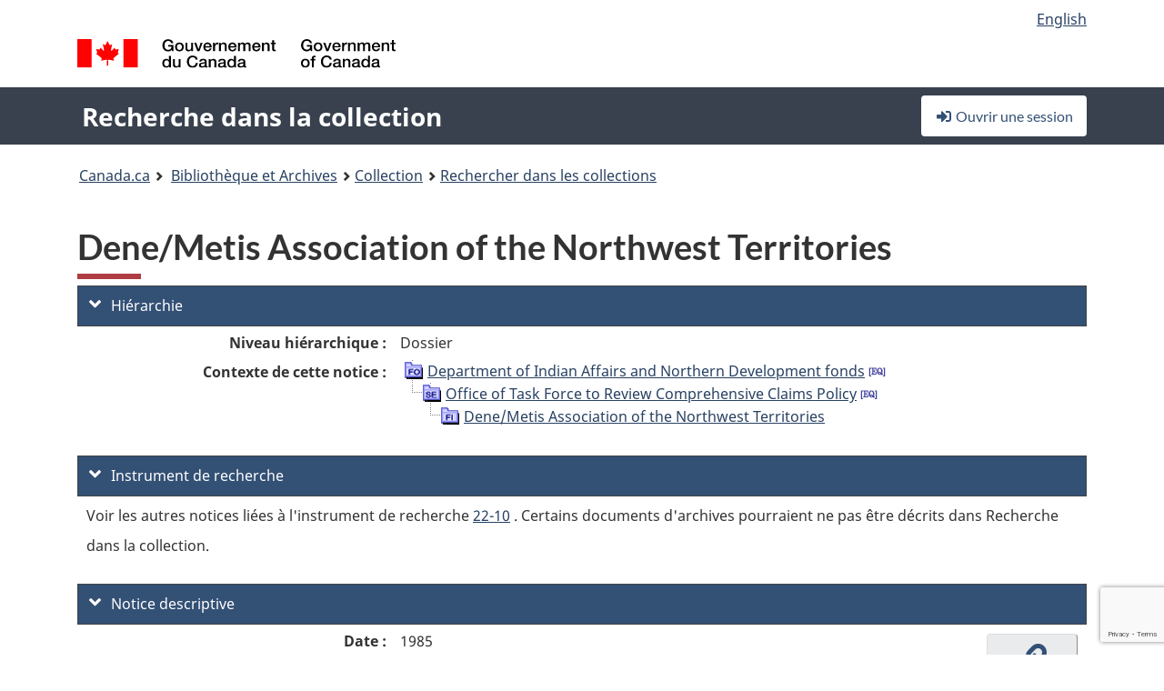

--- FILE ---
content_type: text/html; charset=utf-8
request_url: https://www.google.com/recaptcha/api2/anchor?ar=1&k=6LfVTMAUAAAAAIVaMvsLKTrsF2WqIPReqgNDrBDK&co=aHR0cHM6Ly9yZWNoZXJjaGUtY29sbGVjdGlvbi1zZWFyY2guYmFjLWxhYy5nYy5jYTo0NDM.&hl=en&v=PoyoqOPhxBO7pBk68S4YbpHZ&size=invisible&anchor-ms=20000&execute-ms=30000&cb=nndsh94owu2n
body_size: 48766
content:
<!DOCTYPE HTML><html dir="ltr" lang="en"><head><meta http-equiv="Content-Type" content="text/html; charset=UTF-8">
<meta http-equiv="X-UA-Compatible" content="IE=edge">
<title>reCAPTCHA</title>
<style type="text/css">
/* cyrillic-ext */
@font-face {
  font-family: 'Roboto';
  font-style: normal;
  font-weight: 400;
  font-stretch: 100%;
  src: url(//fonts.gstatic.com/s/roboto/v48/KFO7CnqEu92Fr1ME7kSn66aGLdTylUAMa3GUBHMdazTgWw.woff2) format('woff2');
  unicode-range: U+0460-052F, U+1C80-1C8A, U+20B4, U+2DE0-2DFF, U+A640-A69F, U+FE2E-FE2F;
}
/* cyrillic */
@font-face {
  font-family: 'Roboto';
  font-style: normal;
  font-weight: 400;
  font-stretch: 100%;
  src: url(//fonts.gstatic.com/s/roboto/v48/KFO7CnqEu92Fr1ME7kSn66aGLdTylUAMa3iUBHMdazTgWw.woff2) format('woff2');
  unicode-range: U+0301, U+0400-045F, U+0490-0491, U+04B0-04B1, U+2116;
}
/* greek-ext */
@font-face {
  font-family: 'Roboto';
  font-style: normal;
  font-weight: 400;
  font-stretch: 100%;
  src: url(//fonts.gstatic.com/s/roboto/v48/KFO7CnqEu92Fr1ME7kSn66aGLdTylUAMa3CUBHMdazTgWw.woff2) format('woff2');
  unicode-range: U+1F00-1FFF;
}
/* greek */
@font-face {
  font-family: 'Roboto';
  font-style: normal;
  font-weight: 400;
  font-stretch: 100%;
  src: url(//fonts.gstatic.com/s/roboto/v48/KFO7CnqEu92Fr1ME7kSn66aGLdTylUAMa3-UBHMdazTgWw.woff2) format('woff2');
  unicode-range: U+0370-0377, U+037A-037F, U+0384-038A, U+038C, U+038E-03A1, U+03A3-03FF;
}
/* math */
@font-face {
  font-family: 'Roboto';
  font-style: normal;
  font-weight: 400;
  font-stretch: 100%;
  src: url(//fonts.gstatic.com/s/roboto/v48/KFO7CnqEu92Fr1ME7kSn66aGLdTylUAMawCUBHMdazTgWw.woff2) format('woff2');
  unicode-range: U+0302-0303, U+0305, U+0307-0308, U+0310, U+0312, U+0315, U+031A, U+0326-0327, U+032C, U+032F-0330, U+0332-0333, U+0338, U+033A, U+0346, U+034D, U+0391-03A1, U+03A3-03A9, U+03B1-03C9, U+03D1, U+03D5-03D6, U+03F0-03F1, U+03F4-03F5, U+2016-2017, U+2034-2038, U+203C, U+2040, U+2043, U+2047, U+2050, U+2057, U+205F, U+2070-2071, U+2074-208E, U+2090-209C, U+20D0-20DC, U+20E1, U+20E5-20EF, U+2100-2112, U+2114-2115, U+2117-2121, U+2123-214F, U+2190, U+2192, U+2194-21AE, U+21B0-21E5, U+21F1-21F2, U+21F4-2211, U+2213-2214, U+2216-22FF, U+2308-230B, U+2310, U+2319, U+231C-2321, U+2336-237A, U+237C, U+2395, U+239B-23B7, U+23D0, U+23DC-23E1, U+2474-2475, U+25AF, U+25B3, U+25B7, U+25BD, U+25C1, U+25CA, U+25CC, U+25FB, U+266D-266F, U+27C0-27FF, U+2900-2AFF, U+2B0E-2B11, U+2B30-2B4C, U+2BFE, U+3030, U+FF5B, U+FF5D, U+1D400-1D7FF, U+1EE00-1EEFF;
}
/* symbols */
@font-face {
  font-family: 'Roboto';
  font-style: normal;
  font-weight: 400;
  font-stretch: 100%;
  src: url(//fonts.gstatic.com/s/roboto/v48/KFO7CnqEu92Fr1ME7kSn66aGLdTylUAMaxKUBHMdazTgWw.woff2) format('woff2');
  unicode-range: U+0001-000C, U+000E-001F, U+007F-009F, U+20DD-20E0, U+20E2-20E4, U+2150-218F, U+2190, U+2192, U+2194-2199, U+21AF, U+21E6-21F0, U+21F3, U+2218-2219, U+2299, U+22C4-22C6, U+2300-243F, U+2440-244A, U+2460-24FF, U+25A0-27BF, U+2800-28FF, U+2921-2922, U+2981, U+29BF, U+29EB, U+2B00-2BFF, U+4DC0-4DFF, U+FFF9-FFFB, U+10140-1018E, U+10190-1019C, U+101A0, U+101D0-101FD, U+102E0-102FB, U+10E60-10E7E, U+1D2C0-1D2D3, U+1D2E0-1D37F, U+1F000-1F0FF, U+1F100-1F1AD, U+1F1E6-1F1FF, U+1F30D-1F30F, U+1F315, U+1F31C, U+1F31E, U+1F320-1F32C, U+1F336, U+1F378, U+1F37D, U+1F382, U+1F393-1F39F, U+1F3A7-1F3A8, U+1F3AC-1F3AF, U+1F3C2, U+1F3C4-1F3C6, U+1F3CA-1F3CE, U+1F3D4-1F3E0, U+1F3ED, U+1F3F1-1F3F3, U+1F3F5-1F3F7, U+1F408, U+1F415, U+1F41F, U+1F426, U+1F43F, U+1F441-1F442, U+1F444, U+1F446-1F449, U+1F44C-1F44E, U+1F453, U+1F46A, U+1F47D, U+1F4A3, U+1F4B0, U+1F4B3, U+1F4B9, U+1F4BB, U+1F4BF, U+1F4C8-1F4CB, U+1F4D6, U+1F4DA, U+1F4DF, U+1F4E3-1F4E6, U+1F4EA-1F4ED, U+1F4F7, U+1F4F9-1F4FB, U+1F4FD-1F4FE, U+1F503, U+1F507-1F50B, U+1F50D, U+1F512-1F513, U+1F53E-1F54A, U+1F54F-1F5FA, U+1F610, U+1F650-1F67F, U+1F687, U+1F68D, U+1F691, U+1F694, U+1F698, U+1F6AD, U+1F6B2, U+1F6B9-1F6BA, U+1F6BC, U+1F6C6-1F6CF, U+1F6D3-1F6D7, U+1F6E0-1F6EA, U+1F6F0-1F6F3, U+1F6F7-1F6FC, U+1F700-1F7FF, U+1F800-1F80B, U+1F810-1F847, U+1F850-1F859, U+1F860-1F887, U+1F890-1F8AD, U+1F8B0-1F8BB, U+1F8C0-1F8C1, U+1F900-1F90B, U+1F93B, U+1F946, U+1F984, U+1F996, U+1F9E9, U+1FA00-1FA6F, U+1FA70-1FA7C, U+1FA80-1FA89, U+1FA8F-1FAC6, U+1FACE-1FADC, U+1FADF-1FAE9, U+1FAF0-1FAF8, U+1FB00-1FBFF;
}
/* vietnamese */
@font-face {
  font-family: 'Roboto';
  font-style: normal;
  font-weight: 400;
  font-stretch: 100%;
  src: url(//fonts.gstatic.com/s/roboto/v48/KFO7CnqEu92Fr1ME7kSn66aGLdTylUAMa3OUBHMdazTgWw.woff2) format('woff2');
  unicode-range: U+0102-0103, U+0110-0111, U+0128-0129, U+0168-0169, U+01A0-01A1, U+01AF-01B0, U+0300-0301, U+0303-0304, U+0308-0309, U+0323, U+0329, U+1EA0-1EF9, U+20AB;
}
/* latin-ext */
@font-face {
  font-family: 'Roboto';
  font-style: normal;
  font-weight: 400;
  font-stretch: 100%;
  src: url(//fonts.gstatic.com/s/roboto/v48/KFO7CnqEu92Fr1ME7kSn66aGLdTylUAMa3KUBHMdazTgWw.woff2) format('woff2');
  unicode-range: U+0100-02BA, U+02BD-02C5, U+02C7-02CC, U+02CE-02D7, U+02DD-02FF, U+0304, U+0308, U+0329, U+1D00-1DBF, U+1E00-1E9F, U+1EF2-1EFF, U+2020, U+20A0-20AB, U+20AD-20C0, U+2113, U+2C60-2C7F, U+A720-A7FF;
}
/* latin */
@font-face {
  font-family: 'Roboto';
  font-style: normal;
  font-weight: 400;
  font-stretch: 100%;
  src: url(//fonts.gstatic.com/s/roboto/v48/KFO7CnqEu92Fr1ME7kSn66aGLdTylUAMa3yUBHMdazQ.woff2) format('woff2');
  unicode-range: U+0000-00FF, U+0131, U+0152-0153, U+02BB-02BC, U+02C6, U+02DA, U+02DC, U+0304, U+0308, U+0329, U+2000-206F, U+20AC, U+2122, U+2191, U+2193, U+2212, U+2215, U+FEFF, U+FFFD;
}
/* cyrillic-ext */
@font-face {
  font-family: 'Roboto';
  font-style: normal;
  font-weight: 500;
  font-stretch: 100%;
  src: url(//fonts.gstatic.com/s/roboto/v48/KFO7CnqEu92Fr1ME7kSn66aGLdTylUAMa3GUBHMdazTgWw.woff2) format('woff2');
  unicode-range: U+0460-052F, U+1C80-1C8A, U+20B4, U+2DE0-2DFF, U+A640-A69F, U+FE2E-FE2F;
}
/* cyrillic */
@font-face {
  font-family: 'Roboto';
  font-style: normal;
  font-weight: 500;
  font-stretch: 100%;
  src: url(//fonts.gstatic.com/s/roboto/v48/KFO7CnqEu92Fr1ME7kSn66aGLdTylUAMa3iUBHMdazTgWw.woff2) format('woff2');
  unicode-range: U+0301, U+0400-045F, U+0490-0491, U+04B0-04B1, U+2116;
}
/* greek-ext */
@font-face {
  font-family: 'Roboto';
  font-style: normal;
  font-weight: 500;
  font-stretch: 100%;
  src: url(//fonts.gstatic.com/s/roboto/v48/KFO7CnqEu92Fr1ME7kSn66aGLdTylUAMa3CUBHMdazTgWw.woff2) format('woff2');
  unicode-range: U+1F00-1FFF;
}
/* greek */
@font-face {
  font-family: 'Roboto';
  font-style: normal;
  font-weight: 500;
  font-stretch: 100%;
  src: url(//fonts.gstatic.com/s/roboto/v48/KFO7CnqEu92Fr1ME7kSn66aGLdTylUAMa3-UBHMdazTgWw.woff2) format('woff2');
  unicode-range: U+0370-0377, U+037A-037F, U+0384-038A, U+038C, U+038E-03A1, U+03A3-03FF;
}
/* math */
@font-face {
  font-family: 'Roboto';
  font-style: normal;
  font-weight: 500;
  font-stretch: 100%;
  src: url(//fonts.gstatic.com/s/roboto/v48/KFO7CnqEu92Fr1ME7kSn66aGLdTylUAMawCUBHMdazTgWw.woff2) format('woff2');
  unicode-range: U+0302-0303, U+0305, U+0307-0308, U+0310, U+0312, U+0315, U+031A, U+0326-0327, U+032C, U+032F-0330, U+0332-0333, U+0338, U+033A, U+0346, U+034D, U+0391-03A1, U+03A3-03A9, U+03B1-03C9, U+03D1, U+03D5-03D6, U+03F0-03F1, U+03F4-03F5, U+2016-2017, U+2034-2038, U+203C, U+2040, U+2043, U+2047, U+2050, U+2057, U+205F, U+2070-2071, U+2074-208E, U+2090-209C, U+20D0-20DC, U+20E1, U+20E5-20EF, U+2100-2112, U+2114-2115, U+2117-2121, U+2123-214F, U+2190, U+2192, U+2194-21AE, U+21B0-21E5, U+21F1-21F2, U+21F4-2211, U+2213-2214, U+2216-22FF, U+2308-230B, U+2310, U+2319, U+231C-2321, U+2336-237A, U+237C, U+2395, U+239B-23B7, U+23D0, U+23DC-23E1, U+2474-2475, U+25AF, U+25B3, U+25B7, U+25BD, U+25C1, U+25CA, U+25CC, U+25FB, U+266D-266F, U+27C0-27FF, U+2900-2AFF, U+2B0E-2B11, U+2B30-2B4C, U+2BFE, U+3030, U+FF5B, U+FF5D, U+1D400-1D7FF, U+1EE00-1EEFF;
}
/* symbols */
@font-face {
  font-family: 'Roboto';
  font-style: normal;
  font-weight: 500;
  font-stretch: 100%;
  src: url(//fonts.gstatic.com/s/roboto/v48/KFO7CnqEu92Fr1ME7kSn66aGLdTylUAMaxKUBHMdazTgWw.woff2) format('woff2');
  unicode-range: U+0001-000C, U+000E-001F, U+007F-009F, U+20DD-20E0, U+20E2-20E4, U+2150-218F, U+2190, U+2192, U+2194-2199, U+21AF, U+21E6-21F0, U+21F3, U+2218-2219, U+2299, U+22C4-22C6, U+2300-243F, U+2440-244A, U+2460-24FF, U+25A0-27BF, U+2800-28FF, U+2921-2922, U+2981, U+29BF, U+29EB, U+2B00-2BFF, U+4DC0-4DFF, U+FFF9-FFFB, U+10140-1018E, U+10190-1019C, U+101A0, U+101D0-101FD, U+102E0-102FB, U+10E60-10E7E, U+1D2C0-1D2D3, U+1D2E0-1D37F, U+1F000-1F0FF, U+1F100-1F1AD, U+1F1E6-1F1FF, U+1F30D-1F30F, U+1F315, U+1F31C, U+1F31E, U+1F320-1F32C, U+1F336, U+1F378, U+1F37D, U+1F382, U+1F393-1F39F, U+1F3A7-1F3A8, U+1F3AC-1F3AF, U+1F3C2, U+1F3C4-1F3C6, U+1F3CA-1F3CE, U+1F3D4-1F3E0, U+1F3ED, U+1F3F1-1F3F3, U+1F3F5-1F3F7, U+1F408, U+1F415, U+1F41F, U+1F426, U+1F43F, U+1F441-1F442, U+1F444, U+1F446-1F449, U+1F44C-1F44E, U+1F453, U+1F46A, U+1F47D, U+1F4A3, U+1F4B0, U+1F4B3, U+1F4B9, U+1F4BB, U+1F4BF, U+1F4C8-1F4CB, U+1F4D6, U+1F4DA, U+1F4DF, U+1F4E3-1F4E6, U+1F4EA-1F4ED, U+1F4F7, U+1F4F9-1F4FB, U+1F4FD-1F4FE, U+1F503, U+1F507-1F50B, U+1F50D, U+1F512-1F513, U+1F53E-1F54A, U+1F54F-1F5FA, U+1F610, U+1F650-1F67F, U+1F687, U+1F68D, U+1F691, U+1F694, U+1F698, U+1F6AD, U+1F6B2, U+1F6B9-1F6BA, U+1F6BC, U+1F6C6-1F6CF, U+1F6D3-1F6D7, U+1F6E0-1F6EA, U+1F6F0-1F6F3, U+1F6F7-1F6FC, U+1F700-1F7FF, U+1F800-1F80B, U+1F810-1F847, U+1F850-1F859, U+1F860-1F887, U+1F890-1F8AD, U+1F8B0-1F8BB, U+1F8C0-1F8C1, U+1F900-1F90B, U+1F93B, U+1F946, U+1F984, U+1F996, U+1F9E9, U+1FA00-1FA6F, U+1FA70-1FA7C, U+1FA80-1FA89, U+1FA8F-1FAC6, U+1FACE-1FADC, U+1FADF-1FAE9, U+1FAF0-1FAF8, U+1FB00-1FBFF;
}
/* vietnamese */
@font-face {
  font-family: 'Roboto';
  font-style: normal;
  font-weight: 500;
  font-stretch: 100%;
  src: url(//fonts.gstatic.com/s/roboto/v48/KFO7CnqEu92Fr1ME7kSn66aGLdTylUAMa3OUBHMdazTgWw.woff2) format('woff2');
  unicode-range: U+0102-0103, U+0110-0111, U+0128-0129, U+0168-0169, U+01A0-01A1, U+01AF-01B0, U+0300-0301, U+0303-0304, U+0308-0309, U+0323, U+0329, U+1EA0-1EF9, U+20AB;
}
/* latin-ext */
@font-face {
  font-family: 'Roboto';
  font-style: normal;
  font-weight: 500;
  font-stretch: 100%;
  src: url(//fonts.gstatic.com/s/roboto/v48/KFO7CnqEu92Fr1ME7kSn66aGLdTylUAMa3KUBHMdazTgWw.woff2) format('woff2');
  unicode-range: U+0100-02BA, U+02BD-02C5, U+02C7-02CC, U+02CE-02D7, U+02DD-02FF, U+0304, U+0308, U+0329, U+1D00-1DBF, U+1E00-1E9F, U+1EF2-1EFF, U+2020, U+20A0-20AB, U+20AD-20C0, U+2113, U+2C60-2C7F, U+A720-A7FF;
}
/* latin */
@font-face {
  font-family: 'Roboto';
  font-style: normal;
  font-weight: 500;
  font-stretch: 100%;
  src: url(//fonts.gstatic.com/s/roboto/v48/KFO7CnqEu92Fr1ME7kSn66aGLdTylUAMa3yUBHMdazQ.woff2) format('woff2');
  unicode-range: U+0000-00FF, U+0131, U+0152-0153, U+02BB-02BC, U+02C6, U+02DA, U+02DC, U+0304, U+0308, U+0329, U+2000-206F, U+20AC, U+2122, U+2191, U+2193, U+2212, U+2215, U+FEFF, U+FFFD;
}
/* cyrillic-ext */
@font-face {
  font-family: 'Roboto';
  font-style: normal;
  font-weight: 900;
  font-stretch: 100%;
  src: url(//fonts.gstatic.com/s/roboto/v48/KFO7CnqEu92Fr1ME7kSn66aGLdTylUAMa3GUBHMdazTgWw.woff2) format('woff2');
  unicode-range: U+0460-052F, U+1C80-1C8A, U+20B4, U+2DE0-2DFF, U+A640-A69F, U+FE2E-FE2F;
}
/* cyrillic */
@font-face {
  font-family: 'Roboto';
  font-style: normal;
  font-weight: 900;
  font-stretch: 100%;
  src: url(//fonts.gstatic.com/s/roboto/v48/KFO7CnqEu92Fr1ME7kSn66aGLdTylUAMa3iUBHMdazTgWw.woff2) format('woff2');
  unicode-range: U+0301, U+0400-045F, U+0490-0491, U+04B0-04B1, U+2116;
}
/* greek-ext */
@font-face {
  font-family: 'Roboto';
  font-style: normal;
  font-weight: 900;
  font-stretch: 100%;
  src: url(//fonts.gstatic.com/s/roboto/v48/KFO7CnqEu92Fr1ME7kSn66aGLdTylUAMa3CUBHMdazTgWw.woff2) format('woff2');
  unicode-range: U+1F00-1FFF;
}
/* greek */
@font-face {
  font-family: 'Roboto';
  font-style: normal;
  font-weight: 900;
  font-stretch: 100%;
  src: url(//fonts.gstatic.com/s/roboto/v48/KFO7CnqEu92Fr1ME7kSn66aGLdTylUAMa3-UBHMdazTgWw.woff2) format('woff2');
  unicode-range: U+0370-0377, U+037A-037F, U+0384-038A, U+038C, U+038E-03A1, U+03A3-03FF;
}
/* math */
@font-face {
  font-family: 'Roboto';
  font-style: normal;
  font-weight: 900;
  font-stretch: 100%;
  src: url(//fonts.gstatic.com/s/roboto/v48/KFO7CnqEu92Fr1ME7kSn66aGLdTylUAMawCUBHMdazTgWw.woff2) format('woff2');
  unicode-range: U+0302-0303, U+0305, U+0307-0308, U+0310, U+0312, U+0315, U+031A, U+0326-0327, U+032C, U+032F-0330, U+0332-0333, U+0338, U+033A, U+0346, U+034D, U+0391-03A1, U+03A3-03A9, U+03B1-03C9, U+03D1, U+03D5-03D6, U+03F0-03F1, U+03F4-03F5, U+2016-2017, U+2034-2038, U+203C, U+2040, U+2043, U+2047, U+2050, U+2057, U+205F, U+2070-2071, U+2074-208E, U+2090-209C, U+20D0-20DC, U+20E1, U+20E5-20EF, U+2100-2112, U+2114-2115, U+2117-2121, U+2123-214F, U+2190, U+2192, U+2194-21AE, U+21B0-21E5, U+21F1-21F2, U+21F4-2211, U+2213-2214, U+2216-22FF, U+2308-230B, U+2310, U+2319, U+231C-2321, U+2336-237A, U+237C, U+2395, U+239B-23B7, U+23D0, U+23DC-23E1, U+2474-2475, U+25AF, U+25B3, U+25B7, U+25BD, U+25C1, U+25CA, U+25CC, U+25FB, U+266D-266F, U+27C0-27FF, U+2900-2AFF, U+2B0E-2B11, U+2B30-2B4C, U+2BFE, U+3030, U+FF5B, U+FF5D, U+1D400-1D7FF, U+1EE00-1EEFF;
}
/* symbols */
@font-face {
  font-family: 'Roboto';
  font-style: normal;
  font-weight: 900;
  font-stretch: 100%;
  src: url(//fonts.gstatic.com/s/roboto/v48/KFO7CnqEu92Fr1ME7kSn66aGLdTylUAMaxKUBHMdazTgWw.woff2) format('woff2');
  unicode-range: U+0001-000C, U+000E-001F, U+007F-009F, U+20DD-20E0, U+20E2-20E4, U+2150-218F, U+2190, U+2192, U+2194-2199, U+21AF, U+21E6-21F0, U+21F3, U+2218-2219, U+2299, U+22C4-22C6, U+2300-243F, U+2440-244A, U+2460-24FF, U+25A0-27BF, U+2800-28FF, U+2921-2922, U+2981, U+29BF, U+29EB, U+2B00-2BFF, U+4DC0-4DFF, U+FFF9-FFFB, U+10140-1018E, U+10190-1019C, U+101A0, U+101D0-101FD, U+102E0-102FB, U+10E60-10E7E, U+1D2C0-1D2D3, U+1D2E0-1D37F, U+1F000-1F0FF, U+1F100-1F1AD, U+1F1E6-1F1FF, U+1F30D-1F30F, U+1F315, U+1F31C, U+1F31E, U+1F320-1F32C, U+1F336, U+1F378, U+1F37D, U+1F382, U+1F393-1F39F, U+1F3A7-1F3A8, U+1F3AC-1F3AF, U+1F3C2, U+1F3C4-1F3C6, U+1F3CA-1F3CE, U+1F3D4-1F3E0, U+1F3ED, U+1F3F1-1F3F3, U+1F3F5-1F3F7, U+1F408, U+1F415, U+1F41F, U+1F426, U+1F43F, U+1F441-1F442, U+1F444, U+1F446-1F449, U+1F44C-1F44E, U+1F453, U+1F46A, U+1F47D, U+1F4A3, U+1F4B0, U+1F4B3, U+1F4B9, U+1F4BB, U+1F4BF, U+1F4C8-1F4CB, U+1F4D6, U+1F4DA, U+1F4DF, U+1F4E3-1F4E6, U+1F4EA-1F4ED, U+1F4F7, U+1F4F9-1F4FB, U+1F4FD-1F4FE, U+1F503, U+1F507-1F50B, U+1F50D, U+1F512-1F513, U+1F53E-1F54A, U+1F54F-1F5FA, U+1F610, U+1F650-1F67F, U+1F687, U+1F68D, U+1F691, U+1F694, U+1F698, U+1F6AD, U+1F6B2, U+1F6B9-1F6BA, U+1F6BC, U+1F6C6-1F6CF, U+1F6D3-1F6D7, U+1F6E0-1F6EA, U+1F6F0-1F6F3, U+1F6F7-1F6FC, U+1F700-1F7FF, U+1F800-1F80B, U+1F810-1F847, U+1F850-1F859, U+1F860-1F887, U+1F890-1F8AD, U+1F8B0-1F8BB, U+1F8C0-1F8C1, U+1F900-1F90B, U+1F93B, U+1F946, U+1F984, U+1F996, U+1F9E9, U+1FA00-1FA6F, U+1FA70-1FA7C, U+1FA80-1FA89, U+1FA8F-1FAC6, U+1FACE-1FADC, U+1FADF-1FAE9, U+1FAF0-1FAF8, U+1FB00-1FBFF;
}
/* vietnamese */
@font-face {
  font-family: 'Roboto';
  font-style: normal;
  font-weight: 900;
  font-stretch: 100%;
  src: url(//fonts.gstatic.com/s/roboto/v48/KFO7CnqEu92Fr1ME7kSn66aGLdTylUAMa3OUBHMdazTgWw.woff2) format('woff2');
  unicode-range: U+0102-0103, U+0110-0111, U+0128-0129, U+0168-0169, U+01A0-01A1, U+01AF-01B0, U+0300-0301, U+0303-0304, U+0308-0309, U+0323, U+0329, U+1EA0-1EF9, U+20AB;
}
/* latin-ext */
@font-face {
  font-family: 'Roboto';
  font-style: normal;
  font-weight: 900;
  font-stretch: 100%;
  src: url(//fonts.gstatic.com/s/roboto/v48/KFO7CnqEu92Fr1ME7kSn66aGLdTylUAMa3KUBHMdazTgWw.woff2) format('woff2');
  unicode-range: U+0100-02BA, U+02BD-02C5, U+02C7-02CC, U+02CE-02D7, U+02DD-02FF, U+0304, U+0308, U+0329, U+1D00-1DBF, U+1E00-1E9F, U+1EF2-1EFF, U+2020, U+20A0-20AB, U+20AD-20C0, U+2113, U+2C60-2C7F, U+A720-A7FF;
}
/* latin */
@font-face {
  font-family: 'Roboto';
  font-style: normal;
  font-weight: 900;
  font-stretch: 100%;
  src: url(//fonts.gstatic.com/s/roboto/v48/KFO7CnqEu92Fr1ME7kSn66aGLdTylUAMa3yUBHMdazQ.woff2) format('woff2');
  unicode-range: U+0000-00FF, U+0131, U+0152-0153, U+02BB-02BC, U+02C6, U+02DA, U+02DC, U+0304, U+0308, U+0329, U+2000-206F, U+20AC, U+2122, U+2191, U+2193, U+2212, U+2215, U+FEFF, U+FFFD;
}

</style>
<link rel="stylesheet" type="text/css" href="https://www.gstatic.com/recaptcha/releases/PoyoqOPhxBO7pBk68S4YbpHZ/styles__ltr.css">
<script nonce="Jg2qlqkYvMRFNvoExamIjg" type="text/javascript">window['__recaptcha_api'] = 'https://www.google.com/recaptcha/api2/';</script>
<script type="text/javascript" src="https://www.gstatic.com/recaptcha/releases/PoyoqOPhxBO7pBk68S4YbpHZ/recaptcha__en.js" nonce="Jg2qlqkYvMRFNvoExamIjg">
      
    </script></head>
<body><div id="rc-anchor-alert" class="rc-anchor-alert"></div>
<input type="hidden" id="recaptcha-token" value="[base64]">
<script type="text/javascript" nonce="Jg2qlqkYvMRFNvoExamIjg">
      recaptcha.anchor.Main.init("[\x22ainput\x22,[\x22bgdata\x22,\x22\x22,\[base64]/[base64]/[base64]/[base64]/[base64]/[base64]/KGcoTywyNTMsTy5PKSxVRyhPLEMpKTpnKE8sMjUzLEMpLE8pKSxsKSksTykpfSxieT1mdW5jdGlvbihDLE8sdSxsKXtmb3IobD0odT1SKEMpLDApO08+MDtPLS0pbD1sPDw4fFooQyk7ZyhDLHUsbCl9LFVHPWZ1bmN0aW9uKEMsTyl7Qy5pLmxlbmd0aD4xMDQ/[base64]/[base64]/[base64]/[base64]/[base64]/[base64]/[base64]\\u003d\x22,\[base64]\\u003d\\u003d\x22,\x22XH7Dr8OuV8Orw7nCmHowJAbDkQXDl8Kfw5PChMOXwqHDujk+w5DDs0TCl8Okw5c4wrjCoSNwSsKPMMKIw7nCrMOsFRPCvE5tw5TCtcOswoNFw4zDql3DkcKgVDkFIiwAaDsFWcKmw5jCvV9KZsOMw4suDsK/blbCocO/woDCnsOFwpRWAnIYJWo/bxZ0WMObw7Y+BD/Cm8OBBcOQw7QJcF/DhBfCm1HCi8KxwoDDp2N/VG8Hw4dpISbDjQtCwq0+F8K6w7nDhUTCt8OHw7FlwovCt8K3QsKRcVXCgsOBw6nDm8OgacO6w6PCkcKew7cXwrQHwrVxwo/CpsO8w4kXwrjDp8Kbw57CtDRaFsOReMOgT2fDjncCw7PCimQlw6TDqTdgwpMIw7jCvzrDtHhUNcK+wqpKPMOMHsKxEcKxwqgiw6fCsArCr8O6ElQyHgHDkUvCmhp0wqRCWcOzFEBrc8O8wo7Crn5Qwp5SwqfCkDxOw6TDvWQ/YhPCusOHwpw0ZcOYw57Ci8O9woxPJVjDgn8dP3IdCcOHL3NWZGDCssOPbi1obmpjw4XCrcO8wofCuMOrSW0ILsKCwpI6wpYrw73Di8KsHBbDpRFLTcOdUB3CncKYLjvDmsONLsKOw7NMwpLDqynDgl/CvRzCknHCu33DosK8CCUSw4NMw64YAsK8UcKSNx1UJBzCpi/DkRnDvWbDvGbDqMKDwoFfwp3CsMKtHGzDtirCm8K5IzTCm3rDnMKtw7ktBsKBEEIpw4PCgF3DhwzDrcKdc8OhwqfDhD8GTnHCmDPDi0jCtDIAQSDChcOmwqMrw5TDrMK4Vw/CsQdeKmTDhcK4woLDpnbDhsOFETbDt8OSDFtfw5VCw7bDlcKMYWHClsO3Oy86QcKqGx3DgBXDk8OQD23CvTMqAcKvwonCmMK0V8Omw5/Cug13wqNgwohDDSvCucO3M8Klwo5DIEZbGytqAsK5GChLUj/DsTJtAhxHwqDCrSHCqcK0w4zDksOqw7odLBDCssKCw5EjRCPDmsOsZgl6woIsZGpPDsOpw5jDucKzw4FAw4QXXSzCunRMFMKzw4dEa8KLw5AAwqBXbsKOwqAeAx80w4NadsKtw6h0wo/CqMK/Mk7CmsKFVDsrw4IWw71PUy3CrMObCmfDqQgmLCw+XDYIwoJTVCTDuC3DncKxAxtTFMK9BsK2wqV3eSLDkH/CoWwvw6MIdGLDkcOewrDDvjzDrcOuYcOuw6czCjVZNA3DmjVMwqfDqsOuBSfDsMKCIhR2McO0w6HDpMKbw5vCmB7CnsO6N1/CjsKIw5wYwqvCqg3CkMOkB8O5w4YyJXEWwrbCoQhGUA/DkAwcXAAew4cHw7XDkcOVw6sUHAQXKTkGwrrDnU7CiU4qO8KrJDTDicO9VBTDqj7DvsKGTDxDZcKIw6/Dglo/[base64]/CvEEQwpFuw7vDu8Owwq/CuMOCM35rwqIvTsKseno6IzzCpXdqfw52wrwKZ2FBQVUuVW5+MgcJw5k3I2DCh8K/ecOrwr/[base64]/[base64]/CtnnCiWsHOsOCw6sIWFXCr8O/TMKaE8KlQsKYB8O/w6rDoWDCg0LDlFdAIcKsXsO/P8OSw5tUDj1Nw5h0Sx5gY8ORahQTBsK1Umorw4vCrj8uERFhEMOywrcNYETCjMOTEcOiwo7DujsYScOkw7IBX8OQFD5kwrZiYhDDgcO+VMOIwpnDpG/DiAoNw6lXfsKfwo/CqUZ3ZsOuwqpFGMOMwr94w6fCvMKRPx/Co8KYRl/DnCQ/w70TZcK/dsOXPsKDwqYuw5rCmzZ1w64Qw78sw7MFwrtsY8KSNXtWwolfwop/JxPCpsOUw53Cugsuw4REUsOrw7/Dn8KBZGtsw4rComzCngLDh8KJXTI7wpvClHQ/w4rCpSFVaXHDn8Owwqwuwr/CgcO5wpshwqM6DsO7w4nCvHTCtsOEwrvCvsO9wrNtw50sLhvDpDtMwqJZwoZDKQjCvS4ZPsOZYTwOfw7DsMKgwr3Ct1/[base64]/CvAMlNsKgPiDDgcKpw7ExNCowwobCgMKMRzDCnF56w6/[base64]/w6c3asKSw4QhMcOEOcO4wowsw7VSRFVRwohREcKsw6Y7w7/CnFtqw7guZMKXZjtpwpPCqcO+f8Owwo4jHgwlPcKnPwzDozV6w6nCtcOCEivChhrCgcKIGMK8WcO6W8Okwr7DnnU9wpRDwp/DrEjDgcOEM8OWw4/Dq8Opw7BVwoBEwp0VCBvChMKVEMKGKsOtUkjDg0XDrcOPw4/DrFo8wpRdworDuMOgwrQnw7XCu8KbQMKHdMKJBMKvQ1jDtFskwqjDsG5PVyLCuMOpQWd4P8Oec8Kdw653SFDDk8K2FsO0cyzDrWrCicKJwoDCsWd9wop8wpxdwoTDvSzCrcK9Kx4/wrUhwq3CiMOFworDlcK7wpUvwq/CkcKzw5XDs8K2w6nCvBHCkVt3JTAeworDk8Ofw6skZXIpdBXDrCM2O8KQwok4w5XCgcKjw5fDrcKhw7k7w4oRFsKhwowaw49kLcOswprCvXnCmcO5w4jDq8OECcKufMONw4p6IcOOfsO/[base64]/DpzHCnmXCpcKNw4rDk8OiLmkNC0RMAQrCv8OAw6fCqMK8wqbDqsOmHsK5D2p/AnFowpUmYMOnAR3Dt8K8wr4qw5zCg38ewpLCisKIwpbClnvDsMOlw7TDisKpwr1Uw5VDN8KDwovDr8K4OMO5KcOKwqnCoMOYYE/CgBzDjF3DusOhw6BiQGoZGMOBwo4eAsK+wpLDtMOoY2vDu8O7F8OhwqXCtsKEbsO+LDogdSzClcOHHMK9aWR2w47Ciwk/[base64]/CqG0dMcKIwp4FVFQPEHTDh8OPG1/CkMO6wrhyY8KDwqbDtMO1a8OmesKdwqTDoMKCwrbDoS90w6fCvsOSWcKzdcKDU8KNJEXCuWrDgMOMOsKLPmQew4RDwrHCuwzDlGMIIMKQNmXCnXBawr4aIW3DiwXCsXnCoWXDuMOCw4fDmcOLwo/CoD7DtUrDlsOrwo98O8KRw79rwrTChlV6w59kK2zCo1zCmcKkw7oJMnXDsxvDucKfEkLDogxHcWsNwpVCK8K5w7nCrMOMUsKCTjZ0PDVgwroTw6DCkcOefmt1ccKyw4Mxw6lETEULGn/Dk8KrTkk/VAbDpsOHw5nDmRHCjMKhfxJnWwnDv8OZOxnCo8OYwp/DikLDgXYvWMKOw7luwozDixgnwqDDqWloa8OGw7B7wqdpw5B5G8KzNMKAQMOBTsKiwowowpcBw61Xc8OVMMK7CsOiw6bCu8KUwp7DmDBzw63CtGkUAcKqecOCYMK0esOAJxFff8Ohw4LCksOjwr7CucK/QmhUWMK4Qjl/wp3DvsKJwovCv8KgP8O9PS17bgAKSUVfCsOlbMKXw5rChcKyw7lVw5/[base64]/DtE7DtABVTMOsZm/Dpw3CrRPCoXnCnEDCoU8hYMKPRMK1woPDpsKXw57DmTvDihfCu3jCmcKjwpsIMwrCtz/CgxPCs8OWFsOuw5tUwoUsfMK9WUdKw6tuflpowq3CpMK+JcOSEQDDi2fCp8KJwozDizdmwrvDsXDDq0IMRwzCkmJ/[base64]/w4rDnVMhDAXCminCjMK+XsKeO8KHZWpbw7tEw7PDrHUqwprDlUFlScObbUTCkcOAEcOQNEQOS8OAwoImwqImw63DmUXDhwRnw4M/bHHCqMOZw7vDisKBwq0zSwQOw6hQwo/DrMOvw6h4wrRiw5DCqn4Uw5ZRw5JYw6wew4B2w6PCiMOvB2nCo1pOwr5uUiczwp/Cp8O5BMK0HkPDncKnQ8KxwpvDscOnNMKzw6LCuMOLwrZOw5E3AsKiwowLwokANEhaaXh7BMKJUkjDusKxV8OtaMKcw6Q/[base64]/YHF+FChIw6EXw4DDhcOYfcKEA1HCrsKKwp7DhsKbLMOif8KeGcKiJsKPbhLDmCTCqQjDnH3ClMOZEzjCl0vDs8KNw4IrwpjCjDctw7PDjMKEOsKOaAMUYVspwps5TcK8w7rDriBZd8KRwpEuw74CLnLCk1tsdHg9OzbCryVGZSLDvg/DnF5Jw6zDkGhcw7fCscKNdiVFwqbCusKpw59Nw4o9w7RpScOPwqLCqQ7Dh1jCuXdcw6rDkD/DuMKjwoMkw7k/XcK3woHCk8OdwpN2w4Yew4DDpx/[base64]/CvUPDpDR3aMOPe8K4wrPCgkXDtcKPw4rDgnLDh0nDnmDChcK2w41/w4oiJlg5LsKzwqfCqyfCj8OkwoXCtBJsQlN7bynDnntWw4PDtg9uwoA2FGXCnMK6w4zDmcOnQ13CgBXCusKpDsOzeUd3wqrCrMOyw5LCr1cSWsOxbMO0wpzCg3DCjj7DsSvCryLCjC9JD8K1NVh4PBFqwpVDJ8Ojw6k/F8KMSgg0Vm7DnULCqMKKKhvClDEbIcKfe3LDt8OpJWzDp8O5Q8OBNigtw7HDqsOCXWjDp8ONckLDjGQ7woUXwolPwocIwqobwogpR2PDum/DiMOxACs0AR7DvsKcwrksEnvCnsK4YR/[base64]/[base64]/CrsO3wrBbYFrDjMKcwpvDvsOZw5U2HcOhVgnDusOoRThfw7U/eTlKGMKdBMKSRjrDnA1kQVfCiC5Tw4tPKG/DhsOWAsODwprDhEbChMOWw57ClMKsK0cdwobCsMKWw7h/wqJ+K8KdNsOOMcOfw4ZFwrnDlRrCu8O0BjnCuXbCh8KMWh3DksOBbsOcw7zCpcOmwps+woF5PXbDk8OnZ34Ywr7DigzCjm7Dqm0dK3Bpwo3DsHMWDX7CiUDClcKYLTgjw7AjIy87dMKNQsOsJl/CsnzDi8Kpw7cgwp9RLXJ1w7oaw5jCu0fCmToZWcOkengzwr1oe8KbFsOXw7XCkB9KwqkLw6nDlUzCnkLDtsO5OXXDvQvCiW1tw4onAi/DpsOVwr0qEMOXw5/[base64]/DsQbDssKPwpo3w4DChFvDqcKxwqDDu8O5wr7CusO3CcKLDMOBJHQQw4xRw6lSTwzDllrCvjzCksOvw7xZQMOSeD0fwqkJXMKVOCFZw47Cj8K2wrrCrcKWw58eWsOgwr/[base64]/SjfDnBMrwqHCpBUpXsKJwqfCgcKsw4I9w55JVcKFCl3CpRzDrmMmHMKjwp0Aw5rDtQR9w6RDacKww7LCjMKlJB3Cs1t2wpLCskdQwpZPSF7CsCLCjsORw5HChU3DnTbDm0knf8K0w4XDjcOAw47CgSY+wr7DuMOcehbCucO8w47CisOwSlAhwo/ClwAsBU0tw7bCncOVw4zCnEJMClDDsgfDrcK/PcKHOVBQw7XDscKVE8KNw5FFwq9/wrfCpVPCrCU7FQTDgsKieMK2w7gaw4nDtnTDmVJKw6nCrnHDp8OkHFRtHhRVNXXDjVJtwqnDpGvDq8K/wq7DqgzChcOiT8KgwrvCrcOgEsOtLRvDlSQ/[base64]/DicKvfnxRwp44dcO2AF7DsXVowrYdwoEfwrRyYyrCizDCiFHDqx3DqXTDucOvVThTUAghwrjCq0dpw7jCnsKBw68zwojDpcO4dWkCw7BNwrRSf8K/[base64]/Cp15EeHgQw6rCtARTw4NSDsKJwoRoTsOwHUhHQHArTcKywobDmycHAMK5wpBbZsOvAcOawqDCh2IKw7/CiMKewoFMwoocV8Onwq7ChizCpcKowpTDiMOyV8KDTAfDlhHCph/DhMKaw5vCj8OQw4dUwoMWw7bDuWzCh8OpwrTCo2HDpMK/OXlhwqkJw4hDb8KbwoAVRMK4w6LDowDDslfCkDB8w4Y3wpvCvAzDvcK3XcOswq3Cm8K0w6MwHDrDlFMBwp18w4xtwq5Zwrl6N8O4QBPCq8O/[base64]/Cg8KLw5Fxwq3DqhTCkDQEwrHCs8Kow67ClyAAwpfDq1bCncKFbsKDw5vDocK3worDqE0ywoJ3wrXChsO5GcKawpLCtTwuJTV0VMKdwpVVTAcMwpsfS8Kuw6jDusOfAAnCl8OvWsKSdcK2MmcMwrLCjsKedX3Ci8KiIGzCg8K/JcK6wpAhIh3Ct8K6wpTDtcOuRMKXw4sBw409IikNNXwaw6DCq8OiaHBhF8OTw77ChcOIwopFwprDlHQwN8Kyw6M8HALCosKgw73Cn3vDoB/[base64]/w7fCkxbClcKxw77CqmYyTcK5C0gXccKlecKgw5fDpMOlw6AWw7vCusOXXm7Dpm1Gw5/[base64]/Dkx7DisOcXwxNw5TCsmpSwq8ZfsK2KsOoSxV6wodyfMKHUFI2wp8fwqnDk8KAIcOgRifCsTzCllTCsE/[base64]/[base64]/[base64]/ZsOGwpfCoh/DrMKKHzlbw78xwpjDml3DqCdgEcOHw5HCpsOnDU/DtMK0eRrDp8OldiDCvMOnR0zCnmsRKcKzRcOOwqDCi8OfwpzCig/ChMKcw5gIAcOZw5N1wqHCtl7CuzTDjsKZSlXCnATCqMKuHm7Dl8Ouw7HCr0tdfMKofwvDkcKDRsOVfMKfw5Eewr9ywozCucKEwqnChsK8wr8kwqzCt8O5w6/DqW7DmUZmGD1HajdAw4l2OsOpwoNBwqbDoVYkIVDCrX8kw7olwpdLwq7DuSbCmFc6w4fCv3kewqjDmTjDt0VEw61ywr0Ywr9IXCnCssK1UcOOwqPCmsOHwqpuwq1dSBI0XS9de1LCrjoofsOUw77CuAwmRwPDmC4HbMKXwrfCncKKW8OSw6xew5Y/wpfCq0Ziw6x6OA5OcR1JLcO9CsOLwrN0w7/[base64]/ClUR0wpfCp8Knw5whwrtEw68LwosyKMK0w6vClMODw7YYFAsxfMKcbH7CqMKfFsO3w5sYw5JJw4FTWloIwpPCg8Ozw6XDiHovw7Z8wrQ/w4UlwpDCrmLCuhbCt8KmVgzCjsOoUHLClcKOAXTDt8OgRVNNZVVKwrjCphM2w44Bw4Z1wpwtw5pOSQfDm2UXG8KSw4/ClsOjWMKBaknDtGUZw5oOw4nCosOqShhGwonDhcOvYlbDo8OUw7DDvErClsK7wqE5bcOLwpFJZhLDicKWwoDCiDzClSjDlcODDmPCmsOzXXbDh8Kiw4o+wofCvStCw6DDqV/[base64]/CsXpAS8OVwqvDlVDCmkMkRMOeWjNcwr/DpVkEw5cUTcOswqbChcOsP8Ouw53Cv3zDtW14w41vwpfDhsOfwq1qEMKsw5TDicKtw4g9N8O3YsO5LAHCiDzCrsKkw4NpU8OPG8Kcw4MSBsKww7jCsUADw4HDlADDgR8rTiFVwqMwZMK5wqHDsVTDjsO7wofDkg0nHcOcWsOhM3DDpiLCgx4wAi7Dnld/K8OeCRfDgcOywoh0OGzCjULDpynCgsK2PMK9PcKtw6jDmMOcwroFA1tNwp/ClcOFbMOdEx4Bw7wOw63DmyAIw6HChcKzwpPCoMO8w4EjFHZFNsOnecKKw7TCjcKFVhbDrcKow644asKmwrdlw643w73CusOZI8KcdmJCWsKDRTrCocKyAmBDwq47wrpEU8OJTcKvVhBsw5siw6bCtMK4WnDDg8KfwrXDlDUII8OAbkI2EMO2JBjCosO/[base64]/DtAjCoWNFwpHDkcK7w6sawrHCvTQbD8OdTmk6wrB4GcK9XiXCp8KIY1fDuF0iwrRrR8KpAcOxw4V4VcK5UT/DolNZwqNXwqxxTHp9f8K+Y8KwwpJWXMKmB8O5anU1wrHDjjbDi8KRwp5iB0khcjs3w6HCjcO2w6jCvMOMan3DmElgLsKNw6YEI8O0w4nCp0w3w7HCt8KNQCtdwq8eRsO2M8K5wrVaKVfDqGNHNMOUKSLCvsKFP8KrQV3DoFHDt8OTdxICw7dcwrnCqB/CiBDDkTnCmsOJwr7Co8KfOcOGw6BBFsOrw7U5wrNAYcOEPQzCnyYPwpjCvcKzw43DqX/CrgvClj1cbcOgXMK/VC/DqcKHwpJzw4wsBGzCkCPDoMO1wpzCtsOZwq7DusKww63CiXTDimFdbyLDozVtw6jCkMKqAWY+FDp0w5vCrsOUw5wuH8OHQsOtLnMbwonDncOrwozCisKtYzfCgsK0w6xfw7rDqTtoEsK8w4RJAj/[base64]/Cjk/Dm8KqU8Krw7vCu8OGw4NJSnbCgRLCosO1wovDsCceNzxVwpVpBcKTw6BhWcO/[base64]/Dr2Q+IcKUwqDCpsOaCsO/wrE/DcO1FMKPSENYw6woL8Oyw5TDnSLCiMOtGxAjbDYbw4rCkT5fwqvDu0VyAMKhwo8iFcO7w5zDiArDjMOhwozDj05JEivDj8KaDEfDl0p5Ix/DpMOYwojDncOFwo7Cuz/[base64]/wp/CgWzCp8KFX3HChMOgwrA3IRjChcO/LMKoGMKVw5DDvMKDRjLDvEvCsMObwooVwphMwohjbkl4OgFswrLCqjLDjBxcbjxrw7ANZFMQIcOMZHZtw413FgI6w7U0LsKaLcOZbhDDlmfCisKMw7zDlUjCvsOsJg8rHGzCnsKVw6nCqMKIZMOSZcO0w4DCq2PDgsKkGg/CjMKmAsO/worDlMOdei7CsQfDn3fDjMOyXsKlaMOwUcKuwpN2JsOLwrLDnsOqBAfDjzUfwpLDj0ghwq0Hw5XDr8KPwrEzCcO7w4LDk1zDqj3DqcKyIxh7ZcKow7TDjcK0L3NHw6zChcK/wotGCsKjwrTDh0UPwq7DtwElwrzDiDUjwpNhHcKlwrk3w4dpc8OvTk7CngFZU8KawoLCj8Ouw7bCucOqw7ZodR/CgsO2w6zCg2gWdsOrwrU8RcKcwoV7YMORwoHChiBswp5pw5HCnHkYVMOLwrHDpcOFCsKMwoDDusKeasOqwrzCsgN2cU0sUQDCpcOYw7VDFsO0AzcFw63Dl0bDkg3DtGEMNMKpw58wdsKKwqMLw7fDpsOTP0/[base64]/VsOmwr5aw7JBwrHCv8OlwojDqsOSFz/CrwnDvzARYQ7Ck8O2wpc2SzEKw5TChUYCwrLCjMKuC8KCwqYTwr4owoFTwr17wrDDsGzCtnHDoR/CuQTCm1FRAcOeE8KFYBjDpQnDnlsRH8KIwoPCpMKMw4QJQsOhDcOtwoHClsKzOxXDkcOGwr09wqpGw4bCqsOoY1XCgsKtCMO4wpDCmcKSwrlXw6I8ARjDhcKjYkzCpDHDsm0tcBtCJsOIwrbDtxB6a0zDrcKIUsOMesKUPgAcc1gLLgfConrDqcKPwo/Cm8Krw6U4w73DnRPDuhnCpzjDsMOuwoPCr8Khwrk8wo97Lh96Rm97wobDrEDDuxfCrSrCiMKNOH08XFJLwooAwq92TcKCw5pbY3TCl8K0w4PCh8K0VMOxOcKsw67Ck8KkwrvDjW/Ck8OKw6DCisKxBFgLwpPCpsKswqbDnS9+w4rDncKVw7vDkCMUw4NGG8KuTR7Ch8Klw4MMFcOhL3rDu3F2DnR3QMKow79CMS/DimrCgQhUIkkgcmnCmsOqwrLCl0nCpB8yQzF3wo4iNkpuwrXCmcKsw7xNw49Mw6jDiMKYwpE8w6Myw7rDkFHCmiHCgsKuwoXDjxPCtETDtMO1wpM3woFtwpN7NcOWwp/DjHEPfcKOw4EGfcONE8OHSMKDXCFxM8KpKcKHT2s/RFl1w4Vmw6vDjnAfScKqGgYrwqRsfHjCgwLDpMOWwoYswrLCkMKqwoPDm1LDq0QdwrJxYMOVw6xMw6DDlsOvTMKWw6fCnwQew4k4H8Kgw4sYSFASw6rDpMKpJsOhw7xHWSrCgMK5SsK1wonDv8K4wrFnVcKUwrXCscKzVsK5UQfDqMOfwrXCojDDsU/CqMKIwo/Ck8OffcOmwrXCqcOQUnvCmkHDkQnDgsOowqdswoTDnQQlw5Z1wqh3AsKgwqvCpBTDicK7FsKuDxF3OcKRHRXCvMOOTTpoIcKuL8K/w4ZdwpHCkCdUEsOEwpkraybCssKXw7rDnMKYwptww7TCun8cWcOzw7lqYXjDksKjRMKtwp/[base64]/[base64]/[base64]/[base64]/CpsKhw6/CtDLClsKdw7HDu8Kmwp44wp5yUGIRwr3DvSh4csK5wr3CocK/XMOgw5/DjsKsw5dxTVc4TcKOEsKjwq4uDsOJOMORKMO2w4zDtUPDmSzDp8KUwpbCl8KBwqZMecO4wpfDtloCGyzCligiwqYkwrQiw5fCgF/DrMOfw7nDnA5MwrzCicKqKznCuMKQw6FKwqvDtyx2w7M0wotFwq1Hw6nDrMOOC8OmwoI8wrNZO8KUXMKEbHvDnF3Dg8OwfMKWSMKawrlow55kPcOkw6AFwrRQw5E2DMKGw5DCu8O9BWgDw6dNwoPDgcOaO8O0w77CncKGwrhHwqDDqcK/w6zDrMOpJwkDw7Ryw6YfJDFDw6JbL8OSJcKXwqV9wpJnw6nCmsKUwocALcKXwrPCnsKUI3vDksK9SBFjw5BHEELCncOoA8O8wq/[base64]/CssKiUcKHG8K5AMO+wpMRGSXCo3jCp8K9ScO9AynDoxU0CitYwq4Ow6nCi8KJwrpnBsOJwpBEwoDCkgBHw5TCp3XDpsKOKTlFw7phE0Zaw6vCtGvDisKGKMKQTiYQdMONwqbCmgXCg8KMRcKKwq3CsQPDi34ZAcKjD2/Cj8KIwqcewr/DonTDgFJ6w6QlXSrDlcOBC8O9w4HCmQd/ahBVR8KSecKyHTHCssOwHMKUw5J4WcKGw49KZMKIwqUyWU3DgcO/w5XCrsK8wqAgTxxVwobDg3McfFTCgg4jwr50wrjDnFR7wpAuGXtZw7k6wrHDqsK/w53DmHBowpI9ScKAw6E+RsKRwrnDocKOf8K4w5YDfXUyw6DDlsOHdBrDgcKDw4x0w5HDnhg4wrNKK8KNwqnCtcKDAcKkAhfCsQt+XX7CgMK6KUrDhVbDs8KIworDhcOXw74/Zj/CkW/[base64]/CuMKqTRZnXnlWwq7CuzbDgULCvW8kdcKMZSfCj24/[base64]/[base64]/DjsO4w7c5ShN7WWnClijDm8KAIjrDkEF0w5HCpHzCjBrCksKoUXzDumzDsMOMFmpBw78jw681XsOnWh18w6fCsVvCpMKkMAzCrQ/CkmtBwqvCixfCkcODwp/DviNdRcOmX8KTw4s0FsKIw5pBS8KJwp/DpxhvUX5hBhbCqCJ1wpZDQlArKQEqw6l2wpDDrUZHH8OsUlzDtxPCmnHDqcKsX8Omw4YBYjAIwpQVRF8VfsOlEU8bwpHDtwx4wrxhb8KxNwo2S8KQw6PDtsOKwrrDuMO/UMKSwo42S8K0w7vDmMOXw4nDh30yBEbDlGB8wr3DiEjCtDghwpxzAMK6wqDCjcOzw6/[base64]/CrsOUwq7DiiwMe1nCqHQqwpnDrMKIV8KVwrLDqD7CscKIwp7DjcKHBxnCh8OyElRiw5w0ByDChcOiw4vDkMO/B3Vuw6Qaw7fDgmZQw4RuQnrCjGZFw4DDnEvDlCnCqMKgfhnCrsOswqbDoMOCw6cwSQYxw4M9EcOYScOSK2rCmsKbw7TCmMOeP8KXwqB4LcKZwqHCh8KOwqloUMKBB8KCTTDCjcOywpUgwqRMwoPDhH/ClMO7w6PCuirDvMKswpvDisKyPcOgbVtNw7PDnxcnbcKVwoLDh8Kew7PCncKGVsKPw7LDpsK+FcOLwo3DqMKlwp/[base64]/eMOswqrCqCvClcOGw6bCoFdiMUwCw454dwjCgMKBVnJNOSZBw6Z3w5fCjMK4BmnChsKwMGHDp8Kcw6/[base64]/CssO8w7RZfgTDum5JYDrDpzMJIsOTwoPCmwQ+wp/[base64]/QsOSwqHDoMKvw6x6wrPDkcOqw6FWwrMcwowmw5XDoFpIw50HwrrDr8KOwqjCvTHCt2DChCTDngPDlMO2woTDmsKlwoRDZwwmGVBAQGvCoyDDjMOrw7HDm8K+W8Opw5FfLzHCqnsEcQnDvUhWQsOwOMKvAijDj3HCqgfCin/DlhnCuMOKJHh/w4PDi8OyIWnCmsKna8KXwrFEwr7Ds8OuwrPCtMO2w6vCssOiCsK2bmLDrMKzUnUfw43CnybDjMKNG8K5wqZ1wq/CtsKMw5oqwq/[base64]/DnkVcJUTCqXjDmcK2O1DCgkFlwqDCgMKKw73DoznDvEouw5/Ci8OAwpEhw6XCvsOOIsO0KMKGwpnCosO9DW86HlnDnMOjJcOMw5cVPcKWFQnDmsO6BsKEDQ3DiHPDgcOCwqPCk0jCt8OzFMOgw5/CsiQmBy3CrDUowpTDq8OdZcOHUsKQH8Ktwr/DhHrCkMKAwojCsMKwDGZbw4HCn8OuwoXCiV4ESMOgw4nCnUpRw6bDicKaw6bDqcOBwoPDnMOmNsOkwqXCjTrDqkDDujQJw5BPwq7ClEMzwr/DtcKVwr3Cth4QBBtnEcKrTMK7RcOuE8KQUwxowoR0w4k2wp97D3XDvjodF8OWA8KMw4gjwoHDjMKLemTCs1cBwoApwrrCnQhJw5xPw6gQHE3Cj0NnfxsPwonDvMKcD8K9MArDlsOzwp06w5/DhsOocsKXwoxOwqUkMX1PwpBRLA/[base64]/Dp2jDqRtuTmAgFHwEWsOLaSHCiiHDqMOWwqXDgMOwwrouw67CqS95wpFew7zDrMKWcxkbOMK7dsOwE8OKw67CjMKRwrjCp2XCjFBzXsOKU8KjRcKfTsO5w7/DvGMyw6vCpkhcwqVuw4AVw5nDnMKcwr7DoFLCqVLDk8OGORPDgSDCmsOtFH9kw49jw5zDucOjw7VZABvCosOFGm9UE1pidcOwwrZ1wpljNilZw6ldwpnDv8Ogw7PDs8O2w61OesKDw7l/w67DqcOfw6FLesOIQwjDhsOLw5RcdcK7wrfCnMOwQ8OEw6h+w7JCw7BswpXDmsKNw4IIw4/ColPDu2oAw7DDnW3Ctkthd07CnlHDl8Oyw7TChnvDhsKHwpPCuHnDsMK+ZMOQw7/ClsOqfC1Ow5TDvsOuUF/Dm0x4w6/DoFIFwqtSC1zDnCNOwqY4BwHDpTfDpjfCrUQzJ1EURsK5w51HIsOREinDvMKRwp3DtsO9GsOSY8KawrXDg3nDiMOCZjdew5/DgH3Dg8OOPsKNEsOqwrzCt8ObP8OLwr/Cv8OGYcOSw5fCkMKQwojCpsOYXS59w47DryzDgMKQwoZyesKqw6t2cMOjAcOHQHLCusO0FcO9ccOow49OQMKNwrzCgkFQwqk6IBkuDMO4cTfCoV0WRcO+QsOmw5jCuSjCg1jDhmQew77Cv2QzwqzDriN3HS/Du8Oew78Vw41tCj/[base64]/agDDqsOywo9jwqoDMMORIwLDmSPDlQU0w6x4w5LDvcKLwpbCk3QHfVErXMKRAsO9DsO6w73ChgxmwprCq8ONWiQ7RcOeQcO7wpnDusKlFyLDqMKEw7Rmw5kib3bDt8KSSVrCu0pgwpHCncOqXcKiwo/CpW01w7DDqMKoPcOpLcOEwp4GbknCvBNlYUkbwrzCvyZAfMKewpHDmQvDhsObw7EsO1LDq1HCq8OEw494DFpewrESdz/CjjXCuMOhXQkewonDvjctaVcBdkJjQhPDrzdew58pw5FiLMKcw7Z1c8OAR8O5wopnw4kQcxNDw5vDgUQkw6l4BcKHw7UWwoPCmXbChCkYV8O9w4ZQwpZSUMK1woPDny/DkSTDpcKPwrHDlVUScxBgw7TDsTsDwqjCvSnCqgjCjEkkw7tFJMKow485wpJUw6cYPcKbw5bDnsKyw4pYSmbDo8O3ZQ9SBsKfbcO+dyPDhsOtdMKWIg8sWsKce3fCmMKCw53DhMK0LybDi8Kqw73DnsKxAwI7wq7CllTCmG0Uw7ggH8KwwqsxwqEDecKTwo/[base64]/DnMOMOUkCPnomwoxkwqs7wr9RQCF6wr7CjcKZw7jDmj4qw6o+wp/ChcOpwrQNw5jDs8O/I2YNwrJIdmdiw7fDklZBfMOhwrPCr1JOMG7Cr1Zkw67Ci0Ftw5nCpsO3cCdpXyDDjzzCikwEZy1Tw6NywpwCPsKYw5fCksKxX0sGw5tWWjbCmMOEwqkqwoR7wobDmG/CrcKtQS/CpyNSdMOseyLDvCcbb8KWw7RyPFhHXcOXw45zIsKOGcODA3ZyP0nCh8OZWsOcVH/[base64]/[base64]/Dp8OmZnHDo182ScKgwotJQG9FdyTDg8Onw6R1QMK+NFvCjn3DsMKtw44ewooQwqrCvE/Dr09qworCuMK/w7lsCMK9DsOjQA/DtcOGEEdKwqFYcwlgF3LDmMKiwoUDN0pKK8O3wrDCkn3CicKLw4VswoobwoTDrsORG20TesOhBE3Co3XDtsOQw7EcFnrCt8OMDXfCu8Kfw7wcwrZRw55XFS3Dq8ODLMKzaMKGeTR/wpXDtUpbfxfCuXxLLMKsIyxow4vCjsKHAy3Do8K/[base64]/DilvDrsOxwoLCjiA5w5Qkw6B6w7oXeGwQHcKEw6wLwpzDosO4wq/Dh8KFTRLCi8KMSBAaX8KaM8OwUsK6w790VMKGwokxKRjDn8Kywq7ChmN8wpbDvTDDqCnCjxANA0JswoDCtnrDmcKLccO8w5ApHcK/FcO9wpHChw9NbnYXJsKnw70bwpVIwpxzw5zDtzPCvsOIw64Qw5zCvB0TwpM4dcOKHQPCgsOuw7rDqRbCgcK5wp/CuQFZw5pnwpQYwox1w68nE8OQHUHCpGDCucKOAlHCscK/wonCpsOwGS0Iw7/DkzppGiLDm1vCvk49woY0wrjDi8KtWhJiwoBWeMOMJkjDtH5ZKsKgwqvDsjjCscKDwpcBUj/[base64]/CnMO2w7rCiSzDqcK/WXwuT8O2wrvChnQOwoPDgMOswp3CrMKXFSjCrnlFMi1/dQLDoyXCvEHDr3UmwoYAw6DDkcODR0gmw47DtcOow7kiV1zDgMK4DMORRcOqF8K2wpFnVxk1w495w5DDhkfDtMKiW8KNw57DmMK5w73Dqi5YRER7w4l7L8Kxw7wvKgHDlQDCiMOjw5bCosKbw5XCk8OkB2vDn8OkwqTCpF3Cu8OZI3bCucOVwrTDjVDDig8PwpMVw4/Dr8OMY2lDLGDCqcOdwrXCkcKSeMOSbMOUOsKbasKDLcOhWTDCthEFIMKrwoLDm8KvwqHClWo+PcKLwr/DqMO6RVcYwqfDq8KEE03ClWcBbgzCgQElaMOndg3Ds100fCDDnsKXQWrDqnMQwrF+GcOgeMKEw6PDlMO+wrpYw6rCvy/CpMK/wr7CjV0qw5nCs8KowrlGwoNBEMKNw7gjCsOHF1gywoPCgsKUw4NMwrxdwpLClsKjTsOgF8OwAcKkAsKEw5Y8MizDqlzDtcO+wp4lbsKgXcKiJyLDgcKTwpMUwrfCuBnCuV/[base64]/CoGLChEBuZ8OVw6ZmVsOzwowufzbCjn4Tw7jDpcKGBcKxW8KLMMOqwpjCg8KAw5ROwplGPcOwa3zDuExkwqDDuDDDtigLw4EGF8O8wp97wpzDosOlwq5FUhgQwrfCpcOBbmnCpMKHWMK3w7kxw51QI8KZHsK/DMKOw6UOXsOVEhPCrH4EYno2w4HDuUo+wr3DmcKQPcKQN8ORw6/Dp8K8G37Dj8OtIEkyw5PClMOAKsKfBU7DicKNcQDCocKDwqhgw41gwoHCnMKOUlMqLsO6WmbCuXVRJMKaDDrCo8KOwq5AWjbCjGvDqX/CqTLDmzQiw7J5w4vDqVzCkxBnSsO4eQYJw7zCtsO0FmvCnHbCg8OCw6IfwocOw7MeBhDDh2fCnsKjwrF2w4J/MlYbw4AGIsOqTcO2RMOJwoR0w7zDoQ85wpLDs8O3RBLCm8KMw75MwrzCtsOmEMO0UATCkDfDv2LCnyHCtUPDtFJpw6l7wp/[base64]/wpNJfsKJwoliJyxhw6hdYXE4M8OLw4rCtsOuc8KOwrbDrA/DhhPCviTCqGVPWMOYw5w6wp8ywqAFwqlbwrTCvSXCkk9wIl5ITTPDkcOWZsOTQnPCjMK1w5BCLwcnKsK5wogBIUMwwrEMIcKpwo8zAwjCtEvCosKbwoBqdMKCLsOpwqPCrcKfwqMpSsKHVcOMPMKTw7kXAcOxEx19D8KuIU/[base64]/w5PDrW8xPjoJY0oVPUkwVMKJdMKMwrQlM8OVL8OkJsKsUMO4AcKeIcKlZcKAw7cKwqREQ8Krw4ceFjMtRwFqFsOGPh9tUExpwr3Dv8OZw6Newp5aw4Q4wqx5FhMieiTDksOEw7UUfznDt8OhZsO9w6vCgsO1HcKnXjzCj0/CvCl0wrbCvsOdKwvDlcOzOcK+w5sDwrPDkSUnw6oJNEJXwqvDrEbDqMOiVcOdw57DrsOIwpjCqT7DicK1fsOLwpcBwoDDm8KLw7PCusKiasKjWkRKT8Krdx7DqxfDjMKjZw\\u003d\\u003d\x22],null,[\x22conf\x22,null,\x226LfVTMAUAAAAAIVaMvsLKTrsF2WqIPReqgNDrBDK\x22,0,null,null,null,0,[21,125,63,73,95,87,41,43,42,83,102,105,109,121],[1017145,333],0,null,null,null,null,0,null,0,null,700,1,null,0,\[base64]/76lBhnEnQkZnOKMAhmv8xEZ\x22,0,0,null,null,1,null,0,1,null,null,null,0],\x22https://recherche-collection-search.bac-lac.gc.ca:443\x22,null,[3,1,1],null,null,null,1,3600,[\x22https://www.google.com/intl/en/policies/privacy/\x22,\x22https://www.google.com/intl/en/policies/terms/\x22],\x22C60Du7J1nzWFtthVeXaHIRl7XunK2EwnPq6JEhXlSqA\\u003d\x22,1,0,null,1,1769067067320,0,0,[69,23,106],null,[124],\x22RC-5KFOIXUl_0X_HA\x22,null,null,null,null,null,\x220dAFcWeA6-mA5sGy0ef1FCivhrJidDukEngNYZTgbjkyYmV6gWuMZVHGB1bHcZSxC6LdIDe6vr5G85tLyY4tYh4wxsM6kfgMG7LA\x22,1769149867340]");
    </script></body></html>

--- FILE ---
content_type: application/javascript
request_url: https://www.canada.ca/etc/designs/canada/cdts/gcweb/v5_0_4/cdts/compiled/wet-fr.js
body_size: 11622
content:
/*!
 * Centrally Deployed Templates Solution (CDTS) / Solution de gabarits à déploiement centralisé (SGDC)
 * Version 5.0.4 - 2025-02-07 08:51:08
 *
 */
var wet;void 0===(wet=void 0===wet?{}:wet).builder&&(wet.builder={}),wet.builder.environment=function(e){var n;if("esdcprod"===e)n="https://cdts.service.canada.ca/app/cls/WET";else if("localhost"===e)n="../../../..";else{if(null!=e&&"http"===e.substr(0,4))return e;n="https://www.canada.ca/etc/designs/canada/cdts"}return n+"/gcweb/v5_0_4/"},wet.builder.appFooter=function(e,n,t,i){n=n||function(e){var n={"<":"&lt;",">":"&gt;",'"':"&#34;","'":"&#39;"};return null==e?"":String(e).replace(/[<>'"]/g,function(e){return n[e]||e})};var a,l="";function s(e){null!=e&&(l+=e)}if(s('<footer id="wb-info">\n'),null!=e.footerSections||null!=e.contactLink&&0<e.contactLink.length){if(null!=e.footerSections&&Array.isArray(e.footerSections)&&(e.footerSections={links:e.footerSections}),s('<div class="gc-contextual">\n<div class="container">\n<nav aria-labelledby="cdts-appFooterLinks">\n<h2 class="wb-inv" id="cdts-appFooterLinks">Liens connexes</h2>\n'),null!=e.footerSections&&null!=e.footerSections.title&&(s(" <h3>"),s(n(e.footerSections.title)),s("</h3>")),s('<ul class="list-col-xs-1 list-col-sm-2 list-col-md-3">\n'),null!=e.contactLink&&0<e.contactLink.length&&(a=e.contactLink[0],s('<li><a href="'),s(null!=a.href?a.href:"https://www.canada.ca/fr/contact.html"),s('"'),s(1==a.newWindow?' target="_blank"  rel="noopener"':""),s(">Coordonnées"),1==a.newWindow&&s('<span class="wb-inv"> Ce lien ouvrira dans une nouvelle fenêtre</span>'),s("</a></li>\n")),null!=e.footerSections)for(var r=0;r<e.footerSections.links.length;r++){var o=e.footerSections.links[r];s('<li><a href="'),s(o.href),s('"'),s(1==o.newWindow?' target="_blank"  rel="noopener"':""),s(">"),s(n(o.text)),1==o.newWindow&&s('<span class="wb-inv"> Ce lien ouvrira dans une nouvelle fenêtre</span>'),s("</a></li>\n")}s("</ul>\n</nav>\n</div>\n</div>\n")}return s('<div class="gc-sub-footer">\n<div class="container d-flex align-items-center">\n<nav aria-labelledby="aboutWebApp">\n<h3 class="wb-inv" id="aboutWebApp">Organisation du gouvernement du Canada</h3>\n<ul>\n'),null!=e.termsLink&&0<e.termsLink.length?(a=e.termsLink[0],s('<li><a href="'),s(null!=a.href?a.href:"https://www.canada.ca/fr/transparence/avis.html"),s('"'),s(1==a.newWindow?' target="_blank"  rel="noopener"':""),s(">Avis"),1==a.newWindow&&s('<span class="wb-inv"> Ce lien ouvrira dans une nouvelle fenêtre</span>'),s("</a></li>\n")):s('<li><a href="https://www.canada.ca/fr/transparence/avis.html">Avis</a></li>\n'),null!=e.privacyLink&&0<e.privacyLink.length?(a=e.privacyLink[0],s('<li><a href="'),s(null!=a.href?a.href:"https://www.canada.ca/fr/transparence/confidentialite.html"),s('"'),s(1==a.newWindow?' target="_blank"  rel="noopener"':""),s(">Confidentialité"),1==a.newWindow&&s('<span class="wb-inv"> Ce lien ouvrira dans une nouvelle fenêtre</span>'),s("</a></li>\n")):s('<li><a href="https://www.canada.ca/fr/transparence/confidentialite.html">Confidentialité</a></li>\n'),s('</ul>\n</nav>\n<div class="col-xs-6 visible-sm visible-xs tofpg">\n<a href="#wb-cont">Haut de la page <span class="glyphicon glyphicon-chevron-up"></span></a>\n</div>\n<div class="wtrmrk align-self-end">\n<img src="'),s(wet.builder.environment(e.cdnEnv)),s('wet-boew/assets/wmms-blk.svg" alt="Symbole du gouvernement du Canada">\n</div>\n</div>\n</div>\n</footer>'),l},wet.builder.appTop=function(e,n,t,i){n=n||function(e){var n={"<":"&lt;",">":"&gt;",'"':"&#34;","'":"&#39;"};return null==e?"":String(e).replace(/[<>'"]/g,function(e){return n[e]||e})};var a,l="";function s(e){null!=e&&(l+=e)}if(s('<nav aria-label="Ignorer les liens">\n<ul id="wb-tphp">\n<li class="wb-slc"><a class="wb-sl" href="#wb-cont">Passer au contenu principal</a></li>\n<li class="wb-slc visible-xs visible-sm visible-md visible-lg"><a class="wb-sl" href="#wb-info">Passer à '),1==e.topCusMenu?s("«&#160;Liens connexes&#160;»"):s("«&#160;À propos de cette application Web&#160;»"),s("</a></li>\n"),1==e.topSecMenu&&s('<li class="wb-slc visible-md visible-lg"><a class="wb-sl" href="#wb-sec">Passer au menu de la section</a></li>\n'),s("</ul>\n</nav>\n"),null!=e.infoBanner&&(s('<header aria-label="Bannière d\'information">\n<section class="bg-info">\n<div class="container">\n'),null!=e.infoBanner.mainHTML&&(s('<p class="cdts-banner-text">'),s(e.infoBanner.mainHTML),s("</p>\n")),s('<div id="cdts-banner-container-div" class="'),null==e.infoBanner.button&&s("cdts-banner-margin-bottom"),s('">\n'),null!=e.infoBanner.link&&(s('<span class="cdts-banner-link-icon-span">\n<a class="cdts-banner-link" '),s(1==e.infoBanner.link.newWindow?' target="_blank"':""),s(' href="'),s(e.infoBanner.link.href),s('">'),s(n(e.infoBanner.link.text)),s('</a>\n<span class="glyphicon glyphicon-share cdts-banner-external-icon"></span>\n</span>\n')),null!=e.infoBanner.button&&(s('<a class="btn cdts-banner-button btn-primary" '),s(1==e.infoBanner.button.newWindow?' target="_blank"':""),s(' type="button" href="'),s(e.infoBanner.button.href),s('">'),s(n(e.infoBanner.button.text)),s("</a>\n")),s("</div>\n</div>\n</section>\n</header>\n")),s('<header aria-label="Gouvernement du Canada">\n<div id="wb-bnr" class="container">\n<div class="row">\n'),null!=e.lngLinks){s('<section id="wb-lng" class="col-xs-3 col-sm-12 pull-right text-right">\n<h2 class="wb-inv">Sélection de la langue</h2>\n<ul class="list-inline mrgn-bttm-0">\n');for(var r=0;r<e.lngLinks.length;r++){var o=e.lngLinks[r];s('<li>\n<a lang="'),s(n(o.lang)),s('" href="'),s(o.href),s('">\n<span class="hidden-xs">'),s(n(o.text)),s('</span>\n<abbr title="'),s(n(o.text)),s('" class="visible-xs h3 mrgn-tp-sm mrgn-bttm-0 text-uppercase">'),s(n(o.lang)),s("</abbr>\n</a>\n</li>\n")}s("</ul>\n</section>\n")}if(s('<div class="brand col-xs-9 col-sm-5 col-md-4" property="publisher" typeof="GovernmentOrganization">\n<img src="'),s(wet.builder.environment(e.cdnEnv)),s('wet-boew/assets/sig-blk-fr.svg" alt="Gouvernement du Canada" property="logo">\n<span class="wb-inv"> / <span lang="en">Government of Canada</span></span>\n<meta property="name" content="Gouvernement du Canada">\n<meta property="areaServed" typeof="Country" content="Canada">\n<link property="logo" href="'),s(wet.builder.environment(e.cdnEnv)),s('wet-boew/assets/wmms-blk.svg">\n</div>\n'),null!=e.customSearch&&0<e.customSearch.length){var c=e.customSearch[0];if(s('<section id="wb-srch" class="col-lg-offset-4 col-md-offset-4 col-sm-offset-2 col-xs-12 col-sm-5 col-md-4 visible-md visible-lg">\n<h2>Rechercher'),s(n(null!=c.placeholder?" "+c.placeholder:"")),s('</h2>\n<form action="'),s(n(c.action)),s('" method="'),s(n(c.method)),s('" name="cse-search-box" role="search" aria-label="Critères de recherche">\n<div class="form-group wb-srch-qry">\n<label for="'),s(n(null!=c.id?c.id:"wb-srch-q")),s('" class="wb-inv">Rechercher'),s(n(null!=c.placeholder?" "+c.placeholder:"")),s('</label>\n<input id="'),s(n(null!=c.id?c.id:"wb-srch-q")),s('" class="wb-srch-q form-control" name="'),s(n(null!=c.name?c.name:"q")),s('" type="search" value="" size="34" maxlength="170" placeholder="Rechercher'),s(n(null!=c.placeholder?" "+c.placeholder:"")),s('">\n'),null!=c.hiddenInput)for(var d=0;d<c.hiddenInput.length;d++){var u=c.hiddenInput[d];s('<input type="hidden" name="'),s(n(u.name)),s('" value="'),s(n(u.value)),s('">\n')}s('</div>\n<div class="form-group submit">\n<button type="submit" id="wb-srch-sub" class="btn btn-primary btn-small" name="wb-srch-sub"><span class="glyphicon-search glyphicon"></span><span class="wb-inv">Rechercher'),s(n(null!=c.placeholder?" "+c.placeholder:"")),s("</span></button>\n</div>\n</form>\n</section>\n")}if(s('</div>\n</div>\n<div class="app-bar">\n<div class="container">\n<div class="row">\n'),null!=e.appSettings||null!=e.signOut||null!=e.signIn?s('<section class="col-xs-12 col-sm-7">\n'):null!=e.headerMenu?s('<section class="col-xs-12 col-sm-9 cdts-app-title-menu">\n'):s('<section class="col-xs-12">\n'),null!=e.appName&&0<e.appName.length&&(a=e.appName[0],s('<h2 class="wb-inv">Nom de l\'application Web</h2>\n<a class="app-name" href="'),s(a.href),s('">'),s(n(a.text)),s("</a>\n")),s("</section>\n"),null!=e.headerMenu&&null==e.menuPath&&null==e.menuLinks){e.headerMenu[0];if(s('<div class="cdts-hidden" hidden>\n<ul><li id="wb-glb-mn"><a href="#mb-pnl"></a><h2>Menu</h2></li></ul>\n<div id="mb-pnl"></div>\n</div>\n<nav id="cdts-header-menu" data-trgt="mb-pnl" class="cdts-menu-rectangle wb-menu" typeof="SiteNavigationElement" aria-labelledby="appNavMenu">\n<h2 class="wb-inv" id="appNavMenu">Menu de navigation de l\'en-tête</h2>\n<ul class="list-inline menu" role="menubar">\n<li role="none" class="cdts-menu-list-width">\n<a href="#" class="cdts-menu-label item" role="menuitem" aria-haspopup="true"><span class="glyphicon glyphicon-user cdts-menu-icon"></span>'),s(n(null==e.headerMenu.text?" Compte":e.headerMenu.text)),s('<span class="glyphicon glyphicon-chevron-down cdts-menu-chevron"></span><span class="glyphicon glyphicon-chevron-up cdts-menu-chevron-up"></span></a>\n'),null!=e.headerMenu.links){s('<ul class="sm list-unstyled cdts-menu-list" role="menu">\n');for(var p=0;p<e.headerMenu.links.length;p++){var h=e.headerMenu.links[p];s('<li role="none"><a href="'),s(h.href),s('" '),s(1==h.newWindow?' target="_blank"':""),s(' tabindex="-1" aria-posinet="'),s(n(p+1)),s('" aria-setsize="'),s(n(null!=e.headerMenu.logoutLink?e.headerMenu.links.length+1:e.headerMenu.links.length)),s('" role="menuitem">'),s(n(h.text)),s("</a></li>\n")}null!=e.headerMenu.logoutLink&&(s('<li role="none"><a href="'),s(e.headerMenu.logoutLink.href),s('" tabindex="-1" aria-posinet="'),s(n(p+2)),s('" aria-setsize="'),s(n(e.headerMenu.links.length+1)),s('" role="menuitem"><span class="glyphicon glyphicon-log-out cdts-sign-out"></span>'),s(n(e.headerMenu.logoutLink.text)),s("</a></li>\n")),s("</ul>\n")}s("</li>\n</ul>\n</nav>\n")}if(null==e.appSettings&&null==e.signOut&&null==e.signIn||(s('<nav class="col-sm-5 hidden-xs hidden-print" aria-label="Menu des paramètres du compte.">\n<h2 class="wb-inv" id="cdts-hiddenAccountMenu">Menu des paramètres du compte</h2>\n<ul class="app-list-account list-unstyled">\n'),null!=e.appSettings&&0<e.appSettings.length&&(a=e.appSettings[0],s('<li><a href="'),s(a.href),s('" class="btn"><span class="glyphicon glyphicon-cog" aria-hidden="true"></span> Paramètres du compte</a></li>&#32;\n')),null!=e.signOut?0<e.signOut.length&&(a=e.signOut[0],s('<li><a href="'),s(a.href),s('" id="cdts-signout-btn" class="btn"><span class="glyphicon glyphicon-off" aria-hidden="true"></span> Fermer la session</a></li>\n')):null!=e.signIn&&0<e.signIn.length&&(a=e.signIn[0],s('<li><a href="'),s(a.href),s('" id="cdts-signin-btn" class="btn"><span class="glyphicon glyphicon-off" aria-hidden="true"></span> Ouvrir une session</a></li>\n')),s("</ul>\n</nav>\n")),s("</div>\n</div>\n</div>\n"),null!=e.customSearch||null!=e.menuPath||null!=e.menuLinks||1==e.topSecMenu||null!=e.appSettings||null!=e.signOut||null!=e.signIn){if(s('<div class="app-bar-mb container visible-xs-block hidden-print">\n'),null!=e.customSearch||null!=e.menuPath||null!=e.menuLinks||1==e.topSecMenu){if(s('<nav aria-labelledby="cdts-hiddenMenuAndSearch">\n<h2 class="wb-inv" id="cdts-hiddenMenuAndSearch">'),null!=e.menuPath||null!=e.menuLinks||1==e.topSecMenu?(s("Menu"),s(n(null!=e.customSearch?" et recherche":""))):s("Rechercher"),s('</h2>\n<ul class="app-list-main list-unstyled">\n'),null==e.menuPath&&null==e.menuLinks&&1!=e.topSecMenu||s('<li class="wb-mb-links" id="wb-glb-mn"><a href="#mb-pnl" aria-controls="mb-pnl" class="btn overlay-lnk" role="button">Menu</a><h2>Menu</h2></li>'),null!=e.customSearch&&s('<li><a href="#app-srch-mb" title="Rechercher" aria-controls="app-srch-mb" class="btn overlay-lnk" role="button"><span class="glyphicon-search glyphicon" aria-hidden="true"></span><span class="wb-inv">Rechercher</span></a></li>'),s('</ul>\n<div id="mb-pnl"></div>\n'),null!=e.customSearch&&0<e.customSearch.length){var w=e.customSearch[0];if(s('<section id="app-srch-mb" class="wb-overlay modal-content overlay-def wb-bar-t">\n<div class="modal-header">\n<h3 class="modal-title">Rechercher'),s(n(null!=w.placeholder?" "+w.placeholder:"")),s('</h3>\n</div>\n<div class="modal-body">\n<form action="'),s(n(w.action)),s('" method="'),s(n(w.method)),s('" name="cse-search-box" role="search" class="form-inline" aria-label="Critères de recherche.">\n<div class="input-group">\n<label for="'),s(n(null!=w.id?"app-"+w.id:"app-srch-q-mb")),s('" class="wb-inv">Rechercher'),s(n(null!=w.placeholder?" "+w.placeholder:"")),s('</label>\n<input placeholder="Rechercher'),s(n(null!=w.placeholder?" "+w.placeholder:"")),s('" id="'),s(n(null!=w.id?"app-"+w.id:"app-srch-q-mb")),s('" class="app-srch-q-mb form-control" name="q" type="search" value="" size="27" maxlength="150">\n'),null!=w.hiddenInput)for(p=0;p<w.hiddenInput.length;p++){var f=w.hiddenInput[p];s('<input type="hidden" name="'),s(n(f.name)),s('" value="'),s(n(f.value)),s('">\n')}s('<span class="input-group-btn"><button type="submit" id="app-srch-sub-mb" class="btn btn-primary btn-small" name="app-srch-sub-mb"><span class="glyphicon-search glyphicon"></span><span class="wb-inv">Rechercher{if isNonnull($item.placeholder)} {$item.placeholder}{/if}</span></button></span>\n</div>\n</form>\n</div>\n</section>\n')}s("</nav>\n")}if(null==e.appSettings&&null==e.signOut&&null==e.signIn||(s('<nav aria-labelledby="cdts-accountMenu">\n<h2 class="wb-inv" id="cdts-accountMenu">Menu des paramètres du compte</h2>\n<ul class="app-list-account list-unstyled">\n'),null!=e.appSettings&&0<e.appSettings.length&&(a=e.appSettings[0],s('<li><a href="'),s(a.href),s('" class="btn"><span class="glyphicon glyphicon-cog" aria-hidden="true"></span> Paramètres du compte</a></li>&#32;\n')),null!=e.signOut?0<e.signOut.length&&(a=e.signOut[0],s('<li><a href="'),s(a.href),s('" id="cdts-signout-btn-mobile" class="btn"><span class="glyphicon glyphicon-off" aria-hidden="true"></span> Fermer la session</a></li>\n')):null!=e.signIn&&0<e.signIn.length&&(a=e.signIn[0],s('<li><a href="'),s(a.href),s('" id="cdts-signin-btn-mobile" class="btn"><span class="glyphicon glyphicon-off" aria-hidden="true"></span> Ouvrir une session</a></li>\n')),s("</ul>\n</nav>\n")),s("</div>\n"),null!=e.menuLinks){s('<nav id="wb-sm" data-trgt="mb-pnl" class="wb-menu visible-md visible-lg" typeof="SiteNavigationElement" aria-labelledby="appNavMenu">\n<div class="pnl-strt container nvbar">\n<h2 class="wb-inv" id="appNavMenu">Menu de navigation principal</h2>\n<div class="row">\n<ul class="list-inline menu cdts-background-initial" role="menubar">\n');for(var m=0;m<e.menuLinks.length;m++){var b=e.menuLinks[m];if(null!=b.subLinks){s('<li role="none">\n<a href="#'),s(n(b.id)),s('" class="item"'),s(1==b.newWindow?' target="_blank"  rel="noopener"':""),s(">"),null!=b.acronym&&(s('<abbr title="'),s(n(b.acronym)),s('">')),s(n(b.text)),null!=b.acronym&&s("</abbr>"),1==b.newWindow&&s('<span class="wb-inv"> Ce lien ouvrira dans une nouvelle fenêtre</span>'),s('</a>\n<ul class="sm list-unstyled"'),null!=b.id&&(s('id="'),s(n(b.id)),s('"')),s(' role="menu">\n');for(var v=0;v<b.subLinks.length;v++){var g=b.subLinks[v];v>=b.subLinks.length-1?s('<li class="slflnk" role="none"><a href="'):s('<li role="none"><a href="'),s(g.subhref),s('"'),s(1==g.newWindow?' target="_blank"  rel="noopener"':""),s(">"),null!=g.acronym&&(s('<abbr title="'),s(n(g.acronym)),s('">')),s(n(g.subtext)),null!=g.acronym&&s("</abbr>"),1==g.newWindow&&s('<span class="wb-inv"> Ce lien ouvrira dans une nouvelle fenêtre</span>'),s("</a></li>\n")}s("</ul>\n</li>\n")}else s('<li role="none"><a href="'),s(b.href),s('" class="item"'),s(1==b.newWindow?' target="_blank"  rel="noopener"':""),s(">"),null!=b.acronym&&(s('<abbr title="'),s(n(b.acronym)),s('">')),s(n(b.text)),null!=b.acronym&&s("</abbr>"),1==b.newWindow&&s('<span class="wb-inv"> Ce lien ouvrira dans une nouvelle fenêtre</span>'),s("</a></li>\n")}s("</ul>\n</div>\n</div>\n</nav>\n")}else null!=e.menuPath&&(s('<nav id="wb-sm" data-ajax-replace="'),s(n(e.menuPath)),s('" data-trgt="mb-pnl" class="wb-menu visible-md visible-lg" typeof="SiteNavigationElement" aria-label="Menu de l\'application"></nav>\n'))}if(null!=e.breadcrumbs){s('<nav id="wb-bc" property="breadcrumb" aria-labelledby="breadcrumbPosition">\n<h2 id="breadcrumbPosition">Vous êtes ici :</h2>\n<div class="container">\n<ol class="breadcrumb">\n');for(var y=0;y<e.breadcrumbs.length;y++){var S=e.breadcrumbs[y];s("<li>\n"),null!=S.acronym&&(s('<abbr title="'),s(n(S.acronym)),s('">')),null!=S.href&&(s('<a href="'),s(S.href),s('">')),s(n(S.title)),s("\n"),null!=S.href&&s("</a>"),null!=S.acronym&&s("</abbr>"),s("</li>\n")}s("</ol>\n</div>\n</nav>\n")}return s("</header>\n"),e.showPreContent,l},wet.builder.footer=function(e,n,t,i){n=n||function(e){var n={"<":"&lt;",">":"&gt;",'"':"&#34;","'":"&#39;"};return null==e?"":String(e).replace(/[<>'"]/g,function(e){return n[e]||e})};var a,l="";function s(e){null!=e&&(l+=e)}if(s('<footer id="wb-info">\n<h2 class="wb-inv">À propos de ce site</h2>\n'),null!=e.contextualFooter){if(s('<div class="gc-contextual">\n<div class="container">\n<nav aria-labelledby="cdts-contextualFooter">\n<h3 id="cdts-contextualFooter">'),s(n(e.contextualFooter.title)),s("</h3>\n"),null!=e.contextualFooter.links){s('<ul class="list-col-xs-1 list-col-sm-2 list-col-md-3">\n');for(var r=0;r<(3<e.contextualFooter.links.length?3:e.contextualFooter.links.length);r++){var o=e.contextualFooter.links[r];s('<li><a href="'),s(o.href),s('" '),s(1==o.newWindow?' target="_blank"':""),s(">"),s(n(o.text)),s("</a></li>\n")}s("</ul>\n")}s("</nav>\n</div>\n</div>\n")}return 0!=e.showFooter&&1!=e.hideFooterMain&&(s('<div id="transactFooter" class="gc-main-footer">\n<div class="container">\n<nav aria-labelledby="cdts-transactGcweb">\n<h3 id="cdts-transactGcweb">Gouvernement du Canada</h3>\n<ul class="list-col-xs-1 list-col-sm-2 list-col-md-3">\n'),null!=e.contactLinks&&0<e.contactLinks.length?(a=e.contactLinks[0],s('<li><a href="'),s(a.href),s('">Toutes les coordonnées</a></li>\n')):s('<li><a href="https://www.canada.ca/fr/contact.html">Toutes les coordonnées</a></li>\n'),s('<li><a href="https://www.canada.ca/fr/gouvernement/min.html">Ministères et organismes</a></li>\n<li><a href="https://www.canada.ca/fr/gouvernement/systeme.html">À propos du gouvernement</a></li>\n</ul>\n<h4><span class="wb-inv">Thèmes et sujets</span></h4>\n<ul class="list-unstyled colcount-sm-2 colcount-md-3">\n<li><a href="https://www.canada.ca/fr/services/emplois.html">Emplois</a></li>\n<li><a href="https://www.canada.ca/fr/services/immigration-citoyennete.html">Immigration et citoyenneté</a></li>\n<li><a href="https://voyage.gc.ca/">Voyage et tourisme</a></li>\n<li><a href="https://www.canada.ca/fr/services/entreprises.html">Entreprises</a></li>\n<li><a href="https://www.canada.ca/fr/services/prestations.html">Prestations</a></li>\n<li><a href="https://www.canada.ca/fr/services/sante.html">Santé</a></li>\n<li><a href="https://www.canada.ca/fr/services/impots.html">Impôts</a></li>\n<li><a href="https://www.canada.ca/fr/services/environnement.html">Environnement et ressources naturelles</a></li>\n<li><a href="https://www.canada.ca/fr/services/defense.html">Sécurité nationale et défense</a></li>\n<li><a href="https://www.canada.ca/fr/services/culture.html">Culture, histoire et sport</a></li>\n<li><a href="https://www.canada.ca/fr/services/police.html">Services de police, justice et urgences</a></li>\n<li><a href="https://www.canada.ca/fr/services/transport.html">Transport et infrastructure</a></li>\n<li><a href="https://international.gc.ca/world-monde/index.aspx?lang=fra">Le Canada et le monde</a></li>\n<li><a href="https://www.canada.ca/fr/services/finance.html">Argent et finance</a></li>\n<li><a href="https://www.canada.ca/fr/services/science.html">Science et innovation</a></li>\n<li><a href="https://www.canada.ca/fr/services/autochtones.html">Autochtones</a></li>\n<li><a href="https://www.canada.ca/fr/services/veterans-militaire.html">Vétérans et militaires</a></li>\n<li><a href="https://www.canada.ca/fr/services/jeunesse.html">Jeunesse</a></li>\n</ul>\n</nav>\n</div>\n</div>\n')),s('<div class="gc-sub-footer">\n<div class="container d-flex align-items-center">\n<nav aria-labelledby="cdts-aboutGcweb">\n<h3 class="wb-inv" id="cdts-aboutGcweb">Organisation du gouvernement du Canada</h3>\n'),0!=e.showFooter?(s("<ul>\n"),1!=e.hideFooterCorporate&&s('<li><a href="https://www.canada.ca/fr/sociaux.html">Médias sociaux</a></li>\n<li><a href="https://www.canada.ca/fr/mobile.html">Applications mobiles</a></li>\n<li><a href="https://www.canada.ca/fr/gouvernement/a-propos.html">À propos de Canada.ca</a></li>\n'),null!=e.termsLink?(s('<li><a href="'),s(e.termsLink.href),s('" '),s(1==e.termsLink.newWindow?' target="_blank"':""),s(">Avis</a></li>\n")):s('<li><a href="https://www.canada.ca/fr/transparence/avis.html">Avis</a></li>\n'),null!=e.privacyLink?(s('<li><a href="'),s(e.privacyLink.href),s('" '),s(1==e.privacyLink.newWindow?' target="_blank"':""),s(">Confidentialité</a></li>\n")):s('<li><a href="https://www.canada.ca/fr/transparence/confidentialite.html">Confidentialité</a></li>\n')):(s("<ul>\n"),null!=e.termsLink?(Array.isArray(e.termsLink)&&(e.termsLink=0<e.termsLink.length?e.termsLink[0]:{}),s('<li><a href="'),s(e.termsLink.href||"https://www.canada.ca/fr/transparence/avis.html"),s('"'),s(1==e.termsLink.newWindow?' target="_blank"  rel="noopener"':""),s(">Avis"),1==e.termsLink.newWindow&&s('<span class="wb-inv"> Ce lien ouvrira dans une nouvelle fenêtre</span>'),s("</a></li>\n")):s('<li><a href="https://www.canada.ca/fr/transparence/avis.html">Avis</a></li>\n'),null!=e.privacyLink?(Array.isArray(e.privacyLink)&&(e.privacyLink=0<e.privacyLink.length?e.privacyLink[0]:{}),s('<li><a href="'),s(e.privacyLink.href||"https://www.canada.ca/fr/transparence/confidentialite.html"),s('"'),s(1==e.privacyLink.newWindow?' target="_blank"  rel="noopener"':""),s(">Confidentialité"),1==e.privacyLink.newWindow&&s('<span class="wb-inv"> Ce lien ouvrira dans une nouvelle fenêtre</span>'),s("</a></li>\n")):s('<li><a href="https://www.canada.ca/fr/transparence/confidentialite.html">Confidentialité</a></li>\n')),s("</ul>\n"),s('</nav>\n<div class="wtrmrk align-self-end">\n<img src="'),s(wet.builder.environment(e.cdnEnv)),s('wet-boew/assets/wmms-blk.svg" alt="Symbole du gouvernement du Canada">\n</div>\n</div>\n</div>\n</footer>'),l},wet.builder.preFooter=function(e,n,t,i){n=n||function(e){var n={"<":"&lt;",">":"&gt;",'"':"&#34;","'":"&#39;"};return null==e?"":String(e).replace(/[<>'"]/g,function(e){return n[e]||e})};var a="";function l(e){null!=e&&(a+=e)}return e.showPostContent,!0===e.showFeedback?e.showFeedback={enabled:!0}:null==e.showFeedback||!1===e.showFeedback?e.showFeedback={enabled:!1}:("string"==typeof e.showFeedback||e.showFeedback instanceof String)&&(e.showFeedback={enabled:!0,legacyBtnUrl:e.showFeedback}),1!=e.showFeedback.enabled||null!=document.head.querySelector('meta[name="dcterms.creator"]')||e.showFeedback.legacyBtnUrl||(e.showFeedback.enabled=!1),0!=e.pagedetails&&(l('<section class="pagedetails '),l(n(null!=e.isContainer?" container":"")),l('">\n<h2 class="wb-inv">"Détails de la page"</h2>\n<div class="row">\n'),1==e.showFeedback.enabled&&(l('<div class="col-sm-8 col-md-9 col-lg-9">\n'),null!=e.showFeedback.legacyBtnUrl?(l('<a href="'),l(e.showFeedback.legacyBtnUrl),l('" class="btn btn-default btn-center">Signaler un problème sur cette page</a>\n')):(l('<div data-ajax-replace="https://www.canada.ca/etc/designs/canada/wet-boew/assets/feedback/page-feedback-fr.html" class="wb-disable-allow" data-feedback-link="'),l(n(e.showFeedback.text)),l('" data-feedback-url="'),l(n(e.showFeedback.href)),l('" data-feedback-section="'),l(n(e.showFeedback.section)),l('" data-feedback-theme="'),l(n(e.showFeedback.theme)),l('"></div>\n')),l("</div>\n")),0!=e.showShare&&(null!=e.showShare&&Array.isArray(e.showShare)?(l('<div class="wb-share col-sm-4 col-md-3 '),l(1!=e.showFeedback.enabled?"col-sm-push-8 col-md-push-9":""),l('" data-wb-share=\'{"filter": ['),l(e.showShare.map(function(e){return'"'+e+'"'}).join(", ")),l('], "lnkClass": "btn btn-default btn-block"}\'></div>\n')):(l('<div class="wb-share col-sm-4 col-md-3 '),l(1!=e.showFeedback.enabled?"col-sm-push-8 col-md-push-9":""),l('" data-wb-share=\'{"lnkClass": "btn btn-default btn-block"}\' ></div>\n'))),l('<div class="'),l(1!=e.showFeedback.enabled&&0!=e.showShare?"col-sm-6 col-md-5 col-lg-4 col-sm-pull-4 col-md-pull-3":"col-xs-12"),l('">\n<dl id="wb-dtmd">\n'),null!=e.screenIdentifier&&(l('<dt>Identificateur d\'écran&#160;:&#32;</dt>\n<dd property="identifier">'),l(n(e.screenIdentifier)),l("</dd>\n")),null!=e.dateModified&&(l('<dt>Date de modification&#160;:&#32;</dt>\n<dd><time property="dateModified">'),l(n(e.dateModified)),l("</time></dd>\n")),null!=e.versionIdentifier&&(l('<dt>Version&#160;:&#32;</dt>\n<dd property="version">'),l(n(e.versionIdentifier)),l("</dd>\n")),l("</dl>\n</div>\n</div>\n</section>\n")),a},wet.builder.refFooter=function(e,n,t,i){n=n||function(e){var n={"<":"&lt;",">":"&gt;",'"':"&#34;","'":"&#39;"};return null==e?"":String(e).replace(/[<>'"]/g,function(e){return n[e]||e})};var a="";function l(e){null!=e&&(a+=e)}return l('\x3c!--[if gte IE 9 | !IE ]>\x3c!--\x3e\n<script src="'),l("external"==e.jqueryEnv?"https://ajax.googleapis.com/ajax/libs/":wet.builder.environment(e.cdnEnv)+"wet-boew/js/"),l('jquery/2.2.4/jquery.min.js"'),e.sriEnabled&&l(' integrity="sha512-DUC8yqWf7ez3JD1jszxCWSVB0DMP78eOyBpMa5aJki1bIRARykviOuImIczkxlj1KhVSyS16w2FSQetkD4UU2w==" crossorigin="anonymous"'),l('><\/script>\n<script src="'),l(wet.builder.environment(e.cdnEnv)),l('wet-boew/js/wet-boew.min.js"'),e.sriEnabled&&l(' integrity="sha512-v1SCZ2vOXLwHvOBRbxNtgLf020i31eixiTl7Cpu9183RZttLXXL11G6KpOo9SsqUPHMw87xl/O2h1zFWBM+xfQ==" crossorigin="anonymous"'),l('><\/script>\n\x3c!--<![endif]--\x3e\n\x3c!--[if lt IE 9]>\n<script src="'),l(wet.builder.environment(e.cdnEnv)),l('wet-boew/js/ie8-wet-boew2.min.js"><\/script>\n<![endif]--\x3e\n<script src="'),l(wet.builder.environment(e.cdnEnv)),l('wet-boew/js/theme.min.js"'),e.sriEnabled&&l(' integrity="sha512-nVe9mfY9+nbFBMUyMiqlrpJxuPch8l0vcFZW+ofV74977BZXDdiPWMVNihnQQ7Q1HTF9kUtWs+21kNJjdLS4og==" crossorigin="anonymous"'),l("><\/script>\n"),null!=e.exitSecureSite?1==e.exitSecureSite.exitScript&&(l('<a href="#" id="cdts-exitscript-placeholder-link" hidden class="wb-exitscript cdts-hidden">Exit Link</a>\n'),wet.utilities.isCDTSSetupMode()?wet.utilities.addSetupCompletitionListener(function(){wet.utilities.cdtsApplyExitScriptToLinks(null!=e.exitSecureSite.displayModal?e.exitSecureSite.displayModal.toString():"undefined",null!=e.exitSecureSite.exitURL?e.exitSecureSite.exitURL:"undefined",null!=e.exitSecureSite.exitDomains?e.exitSecureSite.exitDomains:"undefined",null!=e.exitSecureSite.exitMsg?e.exitSecureSite.exitMsg:"undefined",null!=e.exitSecureSite.yesMsg?e.exitSecureSite.yesMsg:"undefined",null!=e.exitSecureSite.cancelMsg?e.exitSecureSite.cancelMsg:"undefined",null!=e.exitSecureSite.msgBoxHeader?e.exitSecureSite.msgBoxHeader:"undefined",null!=e.exitSecureSite.targetWarning?e.exitSecureSite.targetWarning:"undefined",null!=e.exitSecureSite.displayModalForNewWindow?e.exitSecureSite.displayModalForNewWindow.toString():"undefined")}):(l('<script data-id="exitScript">wet.utilities.cdtsApplyExitScriptToLinks("'),l(n(null!=e.exitSecureSite.displayModal?e.exitSecureSite.displayModal:"undefined")),l('", "'),l(null!=e.exitSecureSite.exitURL?e.exitSecureSite.exitURL:"undefined"),l('", "'),l(n(null!=e.exitSecureSite.exitDomains?e.exitSecureSite.exitDomains:"undefined")),l('", "'),l(n(null!=e.exitSecureSite.exitMsg?e.exitSecureSite.exitMsg:"undefined")),l('", "'),l(n(null!=e.exitSecureSite.yesMsg?e.exitSecureSite.yesMsg:"undefined")),l('", "'),l(n(null!=e.exitSecureSite.cancelMsg?e.exitSecureSite.cancelMsg:"undefined")),l('", "'),l(n(null!=e.exitSecureSite.msgBoxHeader?e.exitSecureSite.msgBoxHeader:"undefined")),l('", "'),l(n(null!=e.exitSecureSite.targetWarning?e.exitSecureSite.targetWarning:"undefined")),l('", "'),l(n(null!=e.exitSecureSite.displayModalForNewWindow?e.exitSecureSite.displayModalForNewWindow:"undefined")),l('");<\/script>\n'))):1==e.exitScript&&(l('<a href="#" id="cdts-exitscript-placeholder-link" style="display: none" aria-hidden="true" class="wb-exitscript">Exit Link</a>\n<script data-id="exitScript">wet.utilities.cdtsApplyExitScriptToLinks("'),l(n(null!=e.displayModal?e.displayModal:"undefined")),l('", "'),l(null!=e.exitURL?e.exitURL:"undefined"),l('", "'),l(n(null!=e.exitDomains?e.exitDomains:"undefined")),l('", "'),l(n(null!=e.exitMsg?e.exitMsg:"undefined")),l('", "'),l(n(null!=e.yesMsg?e.yesMsg:"undefined")),l('", "'),l(n(null!=e.cancelMsg?e.cancelMsg:"undefined")),l('", "'),l(n(null!=e.msgBoxHeader?e.msgBoxHeader:"undefined")),l('", "'),l(n(null!=e.targetWarning?e.targetWarning:"undefined")),l('", "'),l(n(null!=e.displayModalForNewWindow?e.displayModalForNewWindow:"undefined")),l('");<\/script>\n')),1==e.isApplication&&(l('<script src="'),l(wet.builder.environment(e.cdnEnv)),l('cdts/cdtscustom.js"'),e.sriEnabled&&l(' integrity="sha512-V8i8YCI02uUHLWBdtHhQ/nEQnwjlJJBeWPypTJqyIijvHy5+as79khUkcekEq1KdtMLhI3wlmGhKIczsAHt8xQ==" crossorigin="anonymous"'),l("><\/script>\n")),null==e.webAnalytics||0==e.webAnalytics||wet.utilities.isCDTSSetupMode()||l("<script>_satellite.pageBottom();<\/script>\n"),a},wet.builder.refTop=function(e,n,t,i){var a="";function l(e){null!=e&&(a+=e)}if(null!=e.webAnalytics){if(l('\x3c!-- Adobe Analytics --\x3e\n<script id="cdts_AnalyticsId" src="//assets.adobedtm.com/'),0<e.webAnalytics.length)if(e.webAnalytics[0].custom)l(e.webAnalytics[0].custom);else if(1==e.webAnalytics[0].version||2==e.webAnalytics[0].version){switch(l("caacec67651710193d2331efef325107c23a0145/satelliteLib-"),e.webAnalytics[0].version){case 1:l("92fcbbc24eeebb654a3dfbe688ed2dfe10a53e24");break;case 2:l("c2082deaf69c358c641c5eb20f94b615dd606662")}"staging"==e.webAnalytics[0].environment&&l("-staging"),l(".js")}l('">'),l("<\/script>\n")}return l('\x3c!--[if gte IE 9 | !IE ]>\x3c!--\x3e\n<link href="'),l(wet.builder.environment(e.cdnEnv)),l('wet-boew/assets/favicon.ico" rel="icon" type="image/x-icon">\n'),e.cdtsSetupExcludeCSS||(l('<link rel="stylesheet" href="'),l(wet.builder.environment(e.cdnEnv)),l('wet-boew/css/theme.min.css"'),e.sriEnabled&&l(' integrity="sha512-TnW6eFyZZiRuaOHkqjArxdDAftdNat1ZOifNsmEHL3HZ6BKnUB2TrWSybHGapzt3irVO0YSSDRSG0z0+pms4CQ==" crossorigin="anonymous"'),l('>\n<link rel="stylesheet" href="'),l(wet.builder.environment(e.cdnEnv)),l('cdts/cdtsfixes.css"'),e.sriEnabled&&l(' integrity="sha512-O8/COC4Cq1nQOxirAImSFJ1/ZrAHwbpiwr+A5mub0T9sbEfCb5NlcQc872m32R8IKAUO+9R4olSntWMvwgav5Q==" crossorigin="anonymous"'),l(">\n"),1==e.isApplication&&(l('<link rel="stylesheet" href="'),l(wet.builder.environment(e.cdnEnv)),l('cdts/cdtsapps.css"'),e.sriEnabled&&l(' integrity="sha512-pllArZYYppb/vU1WgEXGBshnLiCGBJUWdhEpuCoedOktwLkY1MvwUdCDctGv5K0lr/BcPEe8bh5oRpJWZjsqkA==" crossorigin="anonymous"'),l(">\n"))),l('\x3c!--<![endif]--\x3e\n\x3c!--[if lt IE 9]>\n<link href="'),l(wet.builder.environment(e.cdnEnv)),l('wet-boew/assets/favicon.ico" rel="shortcut icon">\n<script src="https://ajax.googleapis.com/ajax/libs/jquery/1.12.4/jquery.min.js"><\/script>\n<script src="'),l(wet.builder.environment(e.cdnEnv)),l('wet-boew/js/ie8-wet-boew.min.js"><\/script>\n<![endif]--\x3e\n\x3c!--[if lte IE 9]><![endif]--\x3e'),a},wet.builder.secmenu=function(e,n,t,i){n=n||function(e){var n={"<":"&lt;",">":"&gt;",'"':"&#34;","'":"&#39;"};return null==e?"":String(e).replace(/[<>'"]/g,function(e){return n[e]||e})};var a="";function l(e){null!=e&&(a+=e)}l('\n<h2 id="wb-sec-h" class="wb-inv">Menu de la section</h2>\n');for(var s=0;s<e.sections.length;s++){var r=e.sections[s];l('<section class="list-group menu list-unstyled">\n<h3>'),null!=r.sectionLink&&(l('<a href="'),l(r.sectionLink),l('"'),l(1==r.newWindow?' target="_blank"  rel="noopener"':""),l(">")),l(n(r.sectionName)),1==r.newWindow&&l('<span class="wb-inv"> Ce lien ouvrira dans une nouvelle fenêtre</span>'),null!=r.sectionLink&&l("</a>"),l('</h3>\n<ul class="list-group menu list-unstyled">\n');for(var o=0;o<r.menuLinks.length;o++){var c=r.menuLinks[o];if(l('<li>\n<a href="'),l(c.href),l('" class="list-group-item"'),l(1==c.newWindow?' target="_blank"  rel="noopener"':""),l(">"),l(n(c.text)),1==c.newWindow&&l('<span class="wb-inv"> Ce lien ouvrira dans une nouvelle fenêtre</span>'),l("</a>\n"),null!=c.subLinks){l('<ul class="list-group menu list-unstyled">\n');for(var d=0;d<c.subLinks.length;d++){var u=c.subLinks[d];l('<li><a href="'),l(u.subhref),l('" class="list-group-item"'),l(1==u.newWindow?' target="_blank"  rel="noopener"':""),l(">"),l(n(u.subtext)),1==u.newWindow&&l('<span class="wb-inv"> Ce lien ouvrira dans une nouvelle fenêtre</span>'),l("</a></li>\n")}l("</ul>\n")}l("</li>\n")}l("</ul>\n</section>\n")}return a},wet.builder.serverBottom=function(e,n,t,i){var a="";function l(e){null!=e&&(a+=e)}return l('<footer id="wb-info">\n<div class="brand">\n<div class="container">\n<div class="row">\n<div class="col-xs-6 visible-sm visible-xs tofpg"> <a href="#wb-cont">Top of page / <span lang="fr">Haut de la page</span> <span class="glyphicon glyphicon-chevron-up"></span></a> </div>\n<div class="col-xs-6 col-md-12 text-right">\n<img src="'),l(wet.builder.environment(e.cdnEnv)),l('wet-boew/assets/wmms-blk.svg" alt="Symbol of the Government of Canada / Symbole du gouvernement du Canada">\n</div>\n</div>\n</div>\n</div>\n</footer>'),a},wet.builder.serverRefBottom=function(e,n,t,i){var a="";return a},wet.builder.serverRefTop=function(e,n,t,i){var a="";function l(e){null!=e&&(a+=e)}return l('\x3c!--[if gte IE 9 | !IE ]>\x3c!--\x3e\n<link href="'),l(wet.builder.environment(e.cdnEnv)),l('wet-boew/assets/favicon.ico" rel="icon" type="image/x-icon">\n'),e.cdtsSetupExcludeCSS||(l('<link rel="stylesheet" href="'),l(wet.builder.environment(e.cdnEnv)),l('wet-boew/css/theme.min.css"'),e.sriEnabled&&l(' integrity="sha512-TnW6eFyZZiRuaOHkqjArxdDAftdNat1ZOifNsmEHL3HZ6BKnUB2TrWSybHGapzt3irVO0YSSDRSG0z0+pms4CQ==" crossorigin="anonymous"'),l('>\n<link rel="stylesheet" href="'),l(wet.builder.environment(e.cdnEnv)),l('cdts/cdtsfixes.css"'),e.sriEnabled&&l(' integrity="sha512-O8/COC4Cq1nQOxirAImSFJ1/ZrAHwbpiwr+A5mub0T9sbEfCb5NlcQc872m32R8IKAUO+9R4olSntWMvwgav5Q==" crossorigin="anonymous"'),l(">\n")),l('\x3c!--<![endif]--\x3e\n\x3c!--[if lt IE 9]>\n<link href="'),l(wet.builder.environment(e.cdnEnv)),l('wet-boew/assets/favicon.ico" rel="shortcut icon">\n<script src="'),l("external"==e.jqueryEnv?"https://ajax.googleapis.com/ajax/libs/":wet.builder.environment(e.cdnEnv)+"wet-boew/js/"),l('jquery/2.2.4/jquery.min.js"><\/script>\n<script src="'),l(wet.builder.environment(e.cdnEnv)),l('wet-boew/js/ie8-wet-boew.min.js"><\/script>\n<![endif]--\x3e'),a},wet.builder.serverTop=function(e,n,t,i){var a="";function l(e){null!=e&&(a+=e)}return l('<header>\n<div id="wb-bnr" class="container">\n<div class="row">\n<div class="brand col-xs-8 col-sm-9 col-md-6">\n<img src="'),l(wet.builder.environment(e.cdnEnv)),l('wet-boew/assets/sig-blk-en.svg" alt="">\n<span class="wb-inv"> Government of Canada / Gouvernement du Canada</span>\n</div>\n</div>\n</div>\n</header>'),a},wet.builder.splash=function(e,n,t,i){n=n||function(e){var n={"<":"&lt;",">":"&gt;",'"':"&#34;","'":"&#39;"};return null==e?"":String(e).replace(/[<>'"]/g,function(e){return n[e]||e})};var a="";function l(e){null!=e&&(a+=e)}l('<div id="bg">\n<img src="'),l(wet.builder.environment(e.cdnEnv)),l('wet-boew/img/splash/sp-bg-2.jpg" alt="">\n</div>\n<main>\n<div class="sp-hb">\n<div class="sp-bx col-xs-12">\n<h1 property="name" class="wb-inv">Canada.ca</h1>\n<div class="row">\n<div class="col-xs-11 col-md-8">\n<img src="'),l(wet.builder.environment(e.cdnEnv)),l('wet-boew/assets/sig-spl.svg" alt="Government of Canada" property="logo" width="283">\n<span class="wb-inv"> / <span lang="fr">Gouvernement du Canada</span></span>\n<meta property="name" content="Government of Canada">\n<meta property="name" lang="fr" content="Gouvernement du Canada">\n<meta property="areaServed" typeof="Country" content="Canada">\n</div>\n</div>\n<div class="row cdts-splash">\n<section class="col-xs-6 text-right" lang="en">\n'),null!=e.nameEng?(l("<h2>"),l(n(e.nameEng)),l("</h2>\n")):l('<h2 class="wb-inv">Government of Canada</h2>\n'),l('</section>\n<section class="col-xs-6" lang="fr">\n'),null!=e.nameFra?(l("<h2>"),l(n(e.nameFra)),l("</h2>\n")):l('<h2 class="wb-inv">Gouvernement du Canada</h2>\n'),l('</section>\n</div>\n<div class="row text-center">\n');n=navigator.language;return l('<ul class="list-inline lst-spcd">\n<li>\n'),"fr-CA"==n?(l('<a href="'),l(e.indexEng),l('" class="btn btn-default" lang="en">English</a>\n')):(l('<a href="'),l(e.indexEng),l('" class="btn btn-primary" lang="en">English</a>\n')),l("</li>\n<li>\n"),"fr-CA"==n?(l('<a href="'),l(e.indexFra),l('" class="btn btn-primary" lang="fr">Français</a>\n')):(l('<a href="'),l(e.indexFra),l('" class="btn btn-default" lang="fr">Français</a>\n')),l('</li>\n</ul>\n</div>\n</div>\n<div class="sp-bx-bt col-xs-12">\n<div class="row">\n<div class="col-xs-7 col-md-8">\n<a href="'),l(e.termsEng),l('" class="sp-lk">Terms &amp; conditions</a> <span class="glyphicon glyphicon-asterisk"></span> <a href="'),l(e.termsFra),l('" class="sp-lk" lang="fr">Avis</a>\n</div>\n<div class="col-xs-5 col-md-4 text-right mrgn-bttm-md">\n<img src="'),l(wet.builder.environment(e.cdnEnv)),l('wet-boew/assets/wmms-spl.svg" width="127" alt="Symbol of the Government of Canada"><span class="wb-inv"> / <span lang="fr">Symbole du gouvernement du Canada</span></span>\n</div>\n</div>\n</div>\n</div>\n</main>\n\x3c!--[if gte IE 9 | !IE ]>\x3c!--\x3e\n<script src="'),l("external"==e.jqueryEnv?"https://ajax.googleapis.com/ajax/libs/":wet.builder.environment(e.cdnEnv)+"wet-boew/js/"),l('jquery/2.2.4/jquery.min.js"'),e.sriEnabled&&l(' integrity="sha512-DUC8yqWf7ez3JD1jszxCWSVB0DMP78eOyBpMa5aJki1bIRARykviOuImIczkxlj1KhVSyS16w2FSQetkD4UU2w==" crossorigin="anonymous"'),l('><\/script>\n<script src="'),l(wet.builder.environment(e.cdnEnv)),l('wet-boew/js/wet-boew.min.js"'),e.sriEnabled&&l(' integrity="sha512-v1SCZ2vOXLwHvOBRbxNtgLf020i31eixiTl7Cpu9183RZttLXXL11G6KpOo9SsqUPHMw87xl/O2h1zFWBM+xfQ==" crossorigin="anonymous"'),l('><\/script>\n\x3c!--<![endif]--\x3e\n\x3c!--[if lt IE 9]>\n<script src="'),l(wet.builder.environment(e.cdnEnv)),l('wet-boew/js/ie8-wet-boew2.min.js"><\/script>\n<![endif]--\x3e\n<script src="'),l(wet.builder.environment(e.cdnEnv)),l('wet-boew/js/theme.min.js"'),e.sriEnabled&&l(' integrity="sha512-nVe9mfY9+nbFBMUyMiqlrpJxuPch8l0vcFZW+ofV74977BZXDdiPWMVNihnQQ7Q1HTF9kUtWs+21kNJjdLS4og==" crossorigin="anonymous"'),l("><\/script>\n"),null==e.webAnalytics||0==e.webAnalytics||wet.utilities.isCDTSSetupMode()||l("<script>_satellite.pageBottom();<\/script>\n"),l('<link rel="stylesheet" href="'),l(wet.builder.environment(e.cdnEnv)),l('cdts/cdtsfixes.css"'),e.sriEnabled&&l(' integrity="sha512-O8/COC4Cq1nQOxirAImSFJ1/ZrAHwbpiwr+A5mub0T9sbEfCb5NlcQc872m32R8IKAUO+9R4olSntWMvwgav5Q==" crossorigin="anonymous"'),l(">"),a},wet.builder.splashTop=function(e,n,t,i){var a="";function l(e){null!=e&&(a+=e)}return l('\x3c!--[if gte IE 9 | !IE ]>\x3c!--\x3e\n<link href="'),l(wet.builder.environment(e.cdnEnv)),l('wet-boew/assets/favicon.ico" rel="icon" type="image/x-icon">\n'),e.cdtsSetupExcludeCSS||(l('<link rel="stylesheet" href="'),l(wet.builder.environment(e.cdnEnv)),l('wet-boew/css/theme.min.css"'),e.sriEnabled&&l(' integrity="sha512-TnW6eFyZZiRuaOHkqjArxdDAftdNat1ZOifNsmEHL3HZ6BKnUB2TrWSybHGapzt3irVO0YSSDRSG0z0+pms4CQ==" crossorigin="anonymous"'),l('>\n<link rel="stylesheet" href="'),l(wet.builder.environment(e.cdnEnv)),l('wet-boew/css/messages.min.css"'),e.sriEnabled&&l(' integrity="sha512-N+LjWDdUaEqiJaUZrIV2j/Ir2O20ErRbQlr1w2qOGMxME2gqExiycvx+NHmJTUqnWA/toXcZEu8u1mbq1G+sMg==" crossorigin="anonymous"'),l(">\n")),l('\x3c!--<![endif]--\x3e\n\x3c!--[if lt IE 9]>\n<link rel="stylesheet" href="'),l(wet.builder.environment(e.cdnEnv)),l('wet-boew/css/messages.min.css">\n<link href="'),l(wet.builder.environment(e.cdnEnv)),l('wet-boew/assets/favicon.ico" rel="shortcut icon">\n<link rel="stylesheet" href="'),l(wet.builder.environment(e.cdnEnv)),l('wet-boew/css/messages-ie.min.css">\n<script src="'),l("external"==e.jqueryEnv?"https://ajax.googleapis.com/ajax/libs/":wet.builder.environment(e.cdnEnv)+"wet-boew/js/"),l('jquery/2.2.4/jquery.min.js"><\/script>\n<script src="'),l(wet.builder.environment(e.cdnEnv)),l('wet-boew/js/ie8-wet-boew.min.js"><\/script>\n<![endif]--\x3e\n\x3c!--[if lte IE 9]><![endif]--\x3e'),a},wet.builder.top=function(e,n,t,i){n=n||function(e){var n={"<":"&lt;",">":"&gt;",'"':"&#34;","'":"&#39;"};return null==e?"":String(e).replace(/[<>'"]/g,function(e){return n[e]||e})};var a="";function l(e){null!=e&&(a+=e)}if(l('<nav aria-label="Ignorer les liens">\n<ul id="wb-tphp">\n<li class="wb-slc"><a class="wb-sl" href="#wb-cont">Passer au contenu principal</a></li>\n<li class="wb-slc visible-xs visible-sm visible-md visible-lg"><a class="wb-sl" href="#wb-info">Passer à «&#160;Au sujet du gouvernement&#160;»</a></li>\n'),1==e.topSecMenu&&l('<li class="wb-slc visible-md visible-lg"><a class="wb-sl" href="#wb-sec">Passer au menu de la section</a></li>\n'),l('</ul>\n</nav>\n<header>\n<div id="wb-bnr" class="container">\n<div class="row">\n'),null!=e.lngLinks){l('<section id="wb-lng" class="col-xs-3 col-sm-12 pull-right text-right">\n<h2 class="wb-inv">Sélection de la langue</h2>\n<ul class="list-inline mrgn-bttm-0">\n');for(var s=0;s<e.lngLinks.length;s++){var r=e.lngLinks[s];l('<li>\n<a hreflang="'),l(n(r.lang)),l('" lang="'),l(n(r.lang)),l('" href="'),l(r.href),l('">\n<span class="hidden-xs">'),l(n(r.text)),l('</span>\n<abbr title="'),l(n(r.text)),l('" class="visible-xs h3 mrgn-tp-sm mrgn-bttm-0 text-uppercase">'),l(n(r.lang)),l("</abbr>\n</a>\n</li>\n")}l("</ul>\n</section>\n")}if(l('<div class="brand col-xs-9 col-sm-5 col-md-4" property="publisher" typeof="GovernmentOrganization">\n'),0!=e.siteMenu&&l('<a href="https://www.canada.ca/fr.html" property="url">'),l('<img src="'),l(wet.builder.environment(e.cdnEnv)),l('wet-boew/assets/sig-blk-fr.svg" alt="Gouvernement du Canada" property="logo"><span class="wb-inv"> / <span lang="en">Government of Canada</span></span>'),0!=e.siteMenu&&l("</a>"),l('<meta property="name" content="Gouvernement du Canada">\n<meta property="areaServed" typeof="Country" content="Canada">\n<link id="StdIssueWasHere1" property="logo" href="'),l(wet.builder.environment(e.cdnEnv)),l('wet-boew/assets/wmms-blk.svg">\n</div>\n'),0!=e.search)if(null!=e.customSearch&&0<e.customSearch.length){const u=e.customSearch[0];if(l('<section id="wb-srch" class="col-lg-offset-4 col-md-offset-4 col-sm-offset-2 col-xs-12 col-sm-5 col-md-4 visible-md visible-lg">\n<h2>Rechercher'),l(n(null!=u.placeholder?" "+u.placeholder:"")),l('</h2>\n<form action="'),l(u.action),l('" method="'),l(n(u.method)),l('" name="cse-search-box" role="search">\n<div class="form-group wb-srch-qry">\n<label for="'),l(n(null!=u.id?u.id:"wb-srch-q")),l('" class="wb-inv">Rechercher'),l(n(null!=u.placeholder?" "+u.placeholder:"")),l('</label>\n<input id="'),l(n(null!=u.id?u.id:"wb-srch-q")),l('" class="wb-srch-q form-control" name="'),l(n(null!=u.name?u.name:"q")),l('" type="search" value="" size="34" maxlength="170" placeholder="Rechercher'),l(n(null!=u.placeholder?" "+u.placeholder:"")),l('">\n'),null!=u.hiddenInput)for(var o=0;o<u.hiddenInput.length;o++){var c=u.hiddenInput[o];l('<input type="hidden" name="'),l(n(c.name)),l('" value="'),l(n(c.value)),l('">\n')}l('</div>\n<div class="form-group submit">\n<button type="submit" id="wb-srch-sub" class="btn btn-primary btn-small" name="wb-srch-sub"><span class="glyphicon-search glyphicon"></span><span class="wb-inv">Rechercher'),l(n(null!=u.placeholder?" "+u.placeholder:"")),l("</span></button>\n</div>\n</form>\n</section>\n")}else l('<section id="wb-srch" class="col-lg-offset-4 col-md-offset-4 col-sm-offset-2 col-xs-12 col-sm-5 col-md-4">\n<h2>Rechercher</h2>\n<form action="https://www.canada.ca/fr/sr/srb.html" method="get" name="cse-search-box" role="search" accept-charset="utf-8">\n<div class="form-group wb-srch-qry">\n<label for="wb-srch-q" class="wb-inv">Rechercher dans Canada.ca</label>\n<input id="wb-srch-q" list="wb-srch-q-ac" class="wb-srch-q form-control" name="q" type="search" value="" size="34" maxlength="170" placeholder="Rechercher dans Canada.ca">\n<datalist id="wb-srch-q-ac">\n</datalist>\n</div>\n<div class="form-group submit">\n<button type="submit" id="wb-srch-sub" class="btn btn-primary btn-small" name="wb-srch-sub"><span class="glyphicon-search glyphicon"></span><span class="wb-inv">Rechercher</span></button>\n</div>\n</form>\n</section>\n');if(l("</div>\n</div>\n"),0!=e.siteMenu?l('<nav class="gcweb-menu" typeof="SiteNavigationElement" aria-labelledby="gcwebMenu">\n<div class="container">\n<h2 class="wb-inv" id="gcwebMenu">Menu</h2>\n<button type="button" aria-haspopup="true" aria-expanded="false">Menu<span class="wb-inv"> principal</span> <span class="expicon glyphicon glyphicon-chevron-down"></span></button>\n<ul role="menu" aria-orientation="vertical" data-ajax-replace="//www.canada.ca/content/dam/canada/sitemenu/sitemenu-v2-fr.html">\n<li role="presentation"><a role="menuitem" href="https://www.canada.ca/fr/services/emplois.html">Emplois et milieu de travail</a></li>\n<li role="presentation"><a role="menuitem" href="https://www.canada.ca/fr/services/immigration-citoyennete.html">Immigration et citoyenneté</a></li>\n<li role="presentation"><a role="menuitem" href="https://voyage.gc.ca/">Voyage et tourisme</a></li>\n<li role="presentation"><a role="menuitem" href="https://www.canada.ca/fr/services/entreprises.html">Entreprises et industrie</a></li>\n<li role="presentation"><a role="menuitem" href="https://www.canada.ca/fr/services/prestations.html">Prestations</a></li>\n<li role="presentation"><a role="menuitem" href="https://www.canada.ca/fr/services/sante.html">Santé</a></li>\n<li role="presentation"><a role="menuitem" href="https://www.canada.ca/fr/services/impots.html">Impôts</a></li>\n<li role="presentation"><a role="menuitem" href="https://www.canada.ca/fr/services/environnement.html">Environnement et ressources naturelles</a></li>\n<li role="presentation"><a role="menuitem" href="https://www.canada.ca/fr/services/defense.html">Sécurité nationale et défense</a></li>\n<li role="presentation"><a role="menuitem" href="https://www.canada.ca/fr/services/culture.html">Culture, histoire et sport</a></li>\n<li role="presentation"><a role="menuitem" href="https://www.canada.ca/fr/services/police.html">Services de police, justice et urgences</a></li>\n<li role="presentation"><a role="menuitem" href="https://www.canada.ca/fr/services/transport.html">Transport et infrastructure</a></li>\n<li role="presentation"><a role="menuitem" href="https://international.gc.ca/world-monde/index.aspx?lang=fra">Le Canada et le monde</a></li>\n<li role="presentation"><a role="menuitem" href="https://www.canada.ca/fr/services/finance.html">Argent et finances</a></li>\n<li role="presentation"><a role="menuitem" href="https://www.canada.ca/fr/services/science.html">Science et innovation</a></li>\n</ul>\n</div>\n</nav>\n'):l('<div class="transactBar"></div>\n'),0!=e.breadcrumbs){if(l('<nav id="wb-bc" property="breadcrumb" aria-labelledby="breadcrumbPosition">\n<h2 id="breadcrumbPosition">Vous êtes ici :</h2>\n<div class="container">\n<ol class="breadcrumb">\n'),null!=e.breadcrumbs)for(var d=0;d<e.breadcrumbs.length;d++){var u=e.breadcrumbs[d];0==d?"canada.ca"==u.title.toLowerCase()?l('<li>\n<a href="https://www.canada.ca/fr.html">Canada.ca</a>\n</li>\n'):(new RegExp("^http[s]{0,1}://www.canada.ca(/en.html|/fr.html|/index.html|/en/index.html|/fr/index.html|/home.html|/accueil.html){0,1}[/]{0,1}$","gi").test(u.href)?(l("<li>\n"),null!=u.acronym&&(l('<abbr title="'),l(n(u.acronym)),l('">')),null!=u.href&&(l('<a href="'),l(u.href),l('">')),l("Canada.ca")):(l('<li>\n<a href="https://www.canada.ca/fr.html">Canada.ca</a>\n</li>\n<li>\n'),null!=u.acronym&&(l('<abbr title="'),l(n(u.acronym)),l('">')),null!=u.href&&(l('<a href="'),l(u.href),l('">')),null!=u.title&&l(n(u.title))),null!=u.href&&l("</a>"),null!=u.acronym&&l("</abbr>"),l("</li>\n")):(l("<li>\n"),null!=u.acronym&&(l('<abbr title="'),l(n(u.acronym)),l('">')),null!=u.href&&(l('<a href="'),l(u.href),l('">')),null!=u.title&&l(n(u.title)),null!=u.href&&l("</a>"),null!=u.acronym&&l("</abbr>"),l("</li>\n"))}else l('<li>\n<a href="https://www.canada.ca/fr.html">Canada.ca</a>\n</li>\n');l("</ol>\n</div>\n</nav>\n")}return l("</header>\n"),e.showPreContent,a},void 0===(wet=void 0===wet?{}:wet).utilities&&(wet.utilities={}),void 0===wet.builder&&(wet.builder={}),wet.utilities.installBodyReady=function(e){"complete"===document.readyState||"interactive"===document.readyState?setTimeout(e,1):document.addEventListener("DOMContentLoaded",e)},wet.utilities.FragmentLoader=function(e,n,t){this.targetElem=e,this.fragmentNodes=n,this.doneFunc=t,this.cursorIndex=0,this.nodeScriptClone=function(e){const n=document.createElement("script");n.text=e.innerHTML;let t=-1;for(var i,a=e.attributes;++t<a.length;)n.setAttribute((i=a[t]).name,i.value);return n},this.onScriptLoaded=function(){this.run()},this.run=function(){for(;this.cursorIndex<this.fragmentNodes.length;)if(null!=this.fragmentNodes[this.cursorIndex].tagName&&"SCRIPT"===this.fragmentNodes[this.cursorIndex].tagName.toUpperCase()){const n=this.nodeScriptClone(this.fragmentNodes[this.cursorIndex]);var e=n.hasAttribute("src");if(e&&(n.onload=this.onScriptLoaded.bind(this)),this.targetElem.appendChild(n),this.cursorIndex++,e)return}else this.targetElem.appendChild(document.importNode(this.fragmentNodes[this.cursorIndex],!0)),this.cursorIndex++;this.doneFunc&&this.doneFunc(this)}},wet.utilities.applyRefTop=function(e){wet.localConfig.base||(wet.localConfig.base={}),wet.localConfig.base.cdnEnv=wet.localConfig.cdnEnv,wet.localConfig.base.cdtsSetupExcludeCSS=!0,void 0===wet.localConfig.base.sriEnabled&&(wet.localConfig.base.sriEnabled=!0);const n=new DOMParser;var t=n.parseFromString("<html><head>"+wet.builder.refTop(wet.localConfig.base)+"</head></html>","text/html").head.childNodes;const i=new wet.utilities.FragmentLoader(document.head,t,e);i.run()},wet.utilities.applyRefFooter=function(e){wet.localConfig.base||(wet.localConfig.base={}),wet.localConfig.base.cdnEnv=wet.localConfig.cdnEnv,wet.localConfig.base.cdtsSetupExcludeCSS=!0,void 0===wet.localConfig.base.sriEnabled&&(wet.localConfig.base.sriEnabled=!0);const n=new DOMParser;var t=n.parseFromString("<html><body>"+wet.builder.refFooter(wet.localConfig.base)+"</body></html>","text/html").body.childNodes;const i=new wet.utilities.FragmentLoader(document.body,t,e);i.run()},wet.utilities.applyServerRefTop=function(e){wet.localConfig.base||(wet.localConfig.base={}),wet.localConfig.base.cdnEnv=wet.localConfig.cdnEnv,wet.localConfig.base.cdtsSetupExcludeCSS=!0,void 0===wet.localConfig.base.sriEnabled&&(wet.localConfig.base.sriEnabled=!0);const n=new DOMParser;var t=n.parseFromString("<html><head>"+wet.builder.serverRefTop(wet.localConfig.base)+"</head></html>","text/html").head.childNodes;const i=new wet.utilities.FragmentLoader(document.head,t,e);i.run()},wet.utilities.applySplashRefTop=function(e){wet.localConfig.base||(wet.localConfig.base={}),wet.localConfig.base.cdnEnv=wet.localConfig.cdnEnv,wet.localConfig.base.cdtsSetupExcludeCSS=!0,void 0===wet.localConfig.base.sriEnabled&&(wet.localConfig.base.sriEnabled=!0);const n=new DOMParser;var t=n.parseFromString("<html><head>"+wet.builder.splashTop(wet.localConfig.base)+"</head></html>","text/html").head.childNodes;const i=new wet.utilities.FragmentLoader(document.head,t,e);i.run()},wet.utilities.applyTop=function(){wet.localConfig.top||(wet.localConfig.top={});const e=document.getElementById(wet.localConfig.top.elementId||"cdts-def-top");e&&(wet.localConfig.top.cdnEnv=wet.localConfig.cdnEnv,e.outerHTML=wet.builder.top(wet.localConfig.top))},wet.utilities.applyAppTop=function(){wet.localConfig.top||(wet.localConfig.top={});const e=document.getElementById(wet.localConfig.top.elementId||"cdts-def-top");e&&(wet.localConfig.top.cdnEnv=wet.localConfig.cdnEnv,e.outerHTML=wet.builder.appTop(wet.localConfig.top))},wet.utilities.applyServerTop=function(){wet.localConfig.top||(wet.localConfig.top={});const e=document.getElementById(wet.localConfig.top.elementId||"cdts-def-top");e&&(wet.localConfig.top.cdnEnv=wet.localConfig.cdnEnv,e.outerHTML=wet.builder.serverTop(wet.localConfig.top))},wet.utilities.applyPreFooter=function(){wet.localConfig.preFooter||(wet.localConfig.preFooter={});const e=document.getElementById(wet.localConfig.preFooter.elementId||"cdts-def-preFooter");e&&(wet.localConfig.preFooter.cdnEnv=wet.localConfig.cdnEnv,e.outerHTML=wet.builder.preFooter(wet.localConfig.preFooter))},wet.utilities.applyFooter=function(){wet.localConfig.footer||(wet.localConfig.footer={});const e=document.getElementById(wet.localConfig.footer.elementId||"cdts-def-footer");e&&(wet.localConfig.footer.cdnEnv=wet.localConfig.cdnEnv,e.outerHTML=wet.builder.footer(wet.localConfig.footer))},wet.utilities.applyAppFooter=function(){wet.localConfig.footer||(wet.localConfig.footer={});const e=document.getElementById(wet.localConfig.footer.elementId||"cdts-def-footer");e&&(wet.localConfig.footer.cdnEnv=wet.localConfig.cdnEnv,e.outerHTML=wet.builder.appFooter(wet.localConfig.footer))},wet.utilities.applyServerBottom=function(){wet.localConfig.footer||(wet.localConfig.footer={});const e=document.getElementById(wet.localConfig.footer.elementId||"cdts-def-footer");e&&(wet.localConfig.footer.cdnEnv=wet.localConfig.cdnEnv,e.outerHTML=wet.builder.serverBottom(wet.localConfig.footer))},wet.utilities.applySecmenu=function(){if(wet.localConfig.secmenu||(wet.localConfig.secmenu={}),(wet.localConfig.secmenu.enabled||!0)&&wet.localConfig.secmenu.sections){const e=document.getElementById("wb-sec");e&&(wet.localConfig.secmenu.cdnEnv=wet.localConfig.cdnEnv,e.innerHTML=wet.builder.secmenu(wet.localConfig.secmenu))}},wet.utilities.applySplash=function(){wet.localConfig.splash||(wet.localConfig.splash={}),wet.localConfig.splash.cdnEnv=wet.localConfig.base.cdnEnv||wet.localConfig.cdnEnv,wet.localConfig.splash.cdtsSetupExcludeCSS=wet.localConfig.base.cdtsSetupExcludeCSS,wet.localConfig.splash.sriEnabled=wet.localConfig.base.sriEnabled;const e=document.getElementById(wet.localConfig.splash.elementId||"cdts-splash-content");e&&(wet.localConfig.splash.cdnEnv=wet.localConfig.cdnEnv,e.outerHTML=wet.builder.splash(wet.localConfig.splash))},wet.utilities.onRefFooterCompleted=function(){if(wet.localConfig.cdtsCompletionListeners)for(let e=0;e<wet.localConfig.cdtsCompletionListeners.length;e++)wet.localConfig.cdtsCompletionListeners[e]();"function"==typeof wet.localConfig.onCDTSPageFinalized?wet.localConfig.onCDTSPageFinalized():Array.isArray(wet.localConfig.onCDTSPageFinalized)&&wet.builder.appendExtraHTML(wet.localConfig.onCDTSPageFinalized)},wet.utilities.isCDTSSetupMode=function(){return void 0!==wet.localConfig},wet.utilities.addSetupCompletitionListener=function(e){wet.localConfig&&(wet.localConfig.cdtsCompletionListeners||(wet.localConfig.cdtsCompletionListeners=[]),wet.localConfig.cdtsCompletionListeners.push(e))},wet.builder.appendExtraHTML=function(e,n){let t=e;Array.isArray(e)&&(t=e.join(" "));const i=new DOMParser;e=i.parseFromString("<html><body>"+t+"</body></html>","text/html").body.childNodes;const a=new wet.utilities.FragmentLoader(document.body,e,n);a.run()},wet.builder.setup=function(e){if(wet.localConfig=e||{},wet.localConfig.cdnEnv||(console.warn('CDTS environment "cdnEnv" property not found in config, default will be used'),wet.localConfig.cdnEnv=""),wet.localConfig.mode)switch(wet.localConfig.mode){case"app":return void wet.builder.appSetup(wet.localConfig);case"server":return void wet.builder.serverSetup(wet.localConfig);case"splash":return void wet.builder.splashSetup(wet.localConfig)}wet.utilities.installBodyReady(function(){wet.utilities.applyTop(),wet.utilities.applyPreFooter(),wet.utilities.applyFooter(),wet.utilities.applySecmenu(),wet.utilities.applyRefFooter(wet.utilities.onRefFooterCompleted)}),wet.utilities.applyRefTop()},wet.builder.appSetup=function(e){wet.localConfig=e||{},wet.localConfig.cdnEnv||(console.warn('CDTS environment "cdnEnv" property not found in config, default will be used'),wet.localConfig.cdnEnv=""),wet.localConfig.base||(wet.localConfig.base={}),wet.localConfig.base.isApplication=!0,wet.utilities.installBodyReady(function(){wet.utilities.applyAppTop(),wet.utilities.applyPreFooter(),wet.utilities.applyAppFooter(),wet.utilities.applySecmenu(),wet.utilities.applyRefFooter(wet.utilities.onRefFooterCompleted)}),wet.utilities.applyRefTop()},wet.builder.serverSetup=function(e){wet.localConfig=e||{},wet.localConfig.cdnEnv||(console.warn('CDTS environment "cdnEnv" property not found in config, default will be used'),wet.localConfig.cdnEnv=""),wet.utilities.installBodyReady(function(){wet.utilities.applyServerTop(),wet.utilities.applyServerBottom(),wet.utilities.applyRefFooter(wet.utilities.onRefFooterCompleted)}),wet.utilities.applyServerRefTop()},wet.builder.splashSetup=function(e){wet.localConfig=e||{},wet.localConfig.cdnEnv||(console.warn('CDTS environment "cdnEnv" property not found in config, default will be used'),wet.localConfig.cdnEnv=""),wet.utilities.installBodyReady(function(){wet.utilities.applySplash(),wet.utilities.onRefFooterCompleted()}),wet.utilities.applySplashRefTop()},void 0===(wet=void 0===wet?{}:wet).utilities&&(wet.utilities={}),wet.utilities.wetExitScriptScanLinks=function(e,n,t,i,a,l,s,r,o){var c=document.getElementsByTagName("a");wet.utilities.wetExitScript(e,n,t,i,a,l,s,r,o,c)},wet.utilities.wetExitScript=function(e,n,t,i,a,l,s,r,o,c){t=t.toLowerCase().split(",").map(function(e){return e.trim()}),"undefined"===r&&(r=" ");var d=JSON.stringify({exitMsg:i,cancelBtn:l,yesBtn:a,msgboxHeader:s,targetWarning:r},function(e,n){if("undefined"!==n)return n});if(null!=c)for(var u=0;u<c.length;u++)c[u].hasAttribute("href")&&c[u].host!==window.location.host&&t.indexOf(c[u].host.toLowerCase().trim())<0&&!c[u].hasAttribute("cdts-exitscript-disabled")&&("true"===e.toLowerCase()?"_blank"===c[u].target&&"false"===o.toLowerCase()||(c[u].classList.add("wb-exitscript"),2<d.length&&c[u].setAttribute("data-wb-exitscript",'{"i18n": '+d+"}")):"undefined"!==n&&(c[u].classList.add("wb-exitscript"),c[u].setAttribute("data-wb-exitscript",'{"url": "'+n+'"}')))},wet.utilities.cdtsApplyExitScriptToLinks=function(t,i,a,l,s,r,o,c,d){$(document).on("wb-ready.wb",function(e){wet.utilities.wetExitScriptScanLinks(t,i,a,l,s,r,o,c,d);var n=document.getElementById("cdts-exitscript-placeholder-link");n&&n.parentElement.removeChild(n),$(".wb-exitscript").trigger("wb-init")})},function(){var e;"undefined"!=typeof document&&(e=document.querySelector("script[data-cdts-setup]"))&&e.dataset.cdtsSetup&&wet.builder.setup(JSON.parse(e.dataset.cdtsSetup))}();
//# sourceMappingURL=wet-fr.js.map

--- FILE ---
content_type: text/javascript
request_url: https://cdn.design-system.alpha.canada.ca/%40cdssnc/gcds-components@0.43.1/dist/gcds/p-BMZbJN0q.js
body_size: 11512
content:
const e="gcds";const t={hydratedSelectorName:"hydrated",lazyLoad:true,updatable:true};const n=()=>{};const r="";var i=Object.defineProperty;var o=(e,t)=>{for(var n in t)i(e,n,{get:t[n],enumerable:true})};var s=(e=>{e["Undefined"]="undefined";e["Null"]="null";e["String"]="string";e["Number"]="number";e["SpecialNumber"]="number";e["Boolean"]="boolean";e["BigInt"]="bigint";return e})(s||{});var l=(e=>{e["Array"]="array";e["Date"]="date";e["Map"]="map";e["Object"]="object";e["RegularExpression"]="regexp";e["Set"]="set";e["Channel"]="channel";e["Symbol"]="symbol";return e})(l||{});var f="type";var c="value";var a="serialized:";var u=e=>{if(e.__stencil__getHostRef){return e.__stencil__getHostRef()}return void 0};var v=(e,t)=>{e.__stencil__getHostRef=()=>t;t.t=e};var d=(e,t)=>{const n={i:0,$hostElement$:e,o:t,l:new Map};{n.u=new Promise((e=>n.v=e))}{n.p=new Promise((e=>n.h=e));e["s-p"]=[];e["s-rc"]=[]}const r=n;e.__stencil__getHostRef=()=>r;return r};var p=(e,t)=>t in e;var h=(e,t)=>(0,console.error)(e,t);var $=new Map;var m=(e,t,n)=>{const r=e.$.replace(/-/g,"_");const i=e.m;if(!i){return void 0}const o=$.get(i);if(o){return o[r]}
/*!__STENCIL_STATIC_IMPORT_SWITCH__*/return import(`./${i}.entry.js${""}`).then((e=>{{$.set(i,e)}return e[r]}),(e=>{h(e,t.$hostElement$)}))};var b=new Map;var y="r";var g="o";var w="s";var S="t";var j="c";var O="s-id";var k="sty-id";var N="c-id";var x="{visibility:hidden}.hydrated{visibility:inherit}";var E="slot-fb{display:contents}slot-fb[hidden]{display:none}";var C="http://www.w3.org/1999/xlink";var I=["formAssociatedCallback","formResetCallback","formDisabledCallback","formStateRestoreCallback"];var M=typeof window!=="undefined"?window:{};var A=M.HTMLElement||class{};var R={i:0,S:"",jmp:e=>e(),raf:e=>requestAnimationFrame(e),ael:(e,t,n,r)=>e.addEventListener(t,n,r),rel:(e,t,n,r)=>e.removeEventListener(t,n,r),ce:(e,t)=>new CustomEvent(e,t)};var P=(()=>{var e;let t=false;try{(e=M.document)==null?void 0:e.addEventListener("e",null,Object.defineProperty({},"passive",{get(){t=true}}))}catch(e){}return t})();var U=e=>Promise.resolve(e);var D=(()=>{try{new CSSStyleSheet;return typeof(new CSSStyleSheet).replaceSync==="function"}catch(e){}return false})();var L=false;var _=[];var F=[];var W=(e,t)=>n=>{e.push(n);if(!L){L=true;if(t&&R.i&4){z(V)}else{R.raf(V)}}};var T=e=>{for(let t=0;t<e.length;t++){try{e[t](performance.now())}catch(e){h(e)}}e.length=0};var V=()=>{T(_);{T(F);if(L=_.length>0){R.raf(V)}}};var z=e=>U().then(e);var H=W(F,true);var J=e=>{e=typeof e;return e==="object"||e==="function"};function Y(e){var t,n,r;return(r=(n=(t=e.head)==null?void 0:t.querySelector('meta[name="csp-nonce"]'))==null?void 0:n.getAttribute("content"))!=null?r:void 0}var q=e=>e.replace(/[.*+?^${}()|[\]\\]/g,"\\$&");var B=class e{static fromLocalValue(t){const n=t[f];const r=c in t?t[c]:void 0;switch(n){case"string":return r;case"boolean":return r;case"bigint":return BigInt(r);case"undefined":return void 0;case"null":return null;case"number":if(r==="NaN")return NaN;if(r==="-0")return-0;if(r==="Infinity")return Infinity;if(r==="-Infinity")return-Infinity;return r;case"array":return r.map((t=>e.fromLocalValue(t)));case"date":return new Date(r);case"map":const t=new Map;for(const[n,i]of r){const r=typeof n==="object"&&n!==null?e.fromLocalValue(n):n;const o=e.fromLocalValue(i);t.set(r,o)}return t;case"object":const i={};for(const[t,n]of r){i[t]=e.fromLocalValue(n)}return i;case"regexp":const{pattern:o,flags:s}=r;return new RegExp(o,s);case"set":const l=new Set;for(const t of r){l.add(e.fromLocalValue(t))}return l;case"symbol":return Symbol(r);default:throw new Error(`Unsupported type: ${n}`)}}static fromLocalValueArray(t){return t.map((t=>e.fromLocalValue(t)))}static isLocalValueObject(e){if(typeof e!=="object"||e===null){return false}if(!e.hasOwnProperty(f)){return false}const t=e[f];const n=Object.values({...s,...l}).includes(t);if(!n){return false}if(t!=="null"&&t!=="undefined"){return e.hasOwnProperty(c)}return true}};var G={};o(G,{err:()=>Q,map:()=>X,ok:()=>K,unwrap:()=>Z,unwrapErr:()=>ee});var K=e=>({isOk:true,isErr:false,value:e});var Q=e=>({isOk:false,isErr:true,value:e});function X(e,t){if(e.isOk){const n=t(e.value);if(n instanceof Promise){return n.then((e=>K(e)))}else{return K(n)}}if(e.isErr){const t=e.value;return Q(t)}throw"should never get here"}var Z=e=>{if(e.isOk){return e.value}else{throw e.value}};var ee=e=>{if(e.isErr){return e.value}else{throw e.value}};function te(e){if(typeof e!=="string"||!e.startsWith(a)){return e}return B.fromLocalValue(JSON.parse(atob(e.slice(a.length))))}function ne(e){const t=this.attachShadow({mode:"open",delegatesFocus:!!(e.i&16)});if(D){const e=new CSSStyleSheet;e.replaceSync(r);t.adoptedStyleSheets.push(e)}}var re=e=>{const t=[];for(let n=0;n<e.length;n++){const r=e[n]["s-nr"]||void 0;if(r&&r.isConnected){t.push(r)}}return t};function ie(e,t,n){let r=0;let i=[];let o;for(;r<e.length;r++){o=e[r];if(o["s-sr"]&&(!t||o["s-hn"]===t)&&(n===void 0||se(o)===n)){i.push(o);if(typeof n!=="undefined")return i}i=[...i,...ie(o.childNodes,t,n)]}return i}var oe=(e,t,n,r)=>{if(e["s-ol"]&&e["s-ol"].isConnected){return}const i=document.createTextNode("");i["s-nr"]=e;if(!t["s-cr"]||!t["s-cr"].parentNode)return;const o=t["s-cr"].parentNode;const s=ye(o,"appendChild");if(typeof r!=="undefined"){i["s-oo"]=r;const e=ye(o,"childNodes");const t=[i];e.forEach((e=>{if(e["s-nr"])t.push(e)}));t.sort(((e,t)=>{if(!e["s-oo"]||e["s-oo"]<(t["s-oo"]||0))return-1;else if(!t["s-oo"]||t["s-oo"]<e["s-oo"])return 1;return 0}));t.forEach((e=>s.call(o,e)))}else{s.call(o,i)}e["s-ol"]=i;e["s-sh"]=t["s-hn"]};var se=e=>typeof e["s-sn"]==="string"?e["s-sn"]:e.nodeType===1&&e.getAttribute("slot")||void 0;function le(e){if(e.assignedElements||e.assignedNodes||!e["s-sr"])return;const t=t=>function(e){const n=[];const r=this["s-sn"];if(e==null?void 0:e.flatten){console.error(`\n          Flattening is not supported for Stencil non-shadow slots.\n          You can use \`.childNodes\` to nested slot fallback content.\n          If you have a particular use case, please open an issue on the Stencil repo.\n        `)}const i=this["s-cr"].parentElement;const o=i.__childNodes?i.childNodes:re(i.childNodes);o.forEach((e=>{if(r===se(e)){n.push(e)}}));if(t){return n.filter((e=>e.nodeType===1))}return n}.bind(e);e.assignedElements=t(true);e.assignedNodes=t(false)}function fe(e){e.dispatchEvent(new CustomEvent("slotchange",{bubbles:false,cancelable:false,composed:false}))}function ce(e,t){var n;t=t||((n=e["s-ol"])==null?void 0:n.parentElement);if(!t)return{slotNode:null,slotName:""};const r=e["s-sn"]=se(e)||"";const i=ye(t,"childNodes");const o=ie(i,t.tagName,r)[0];return{slotNode:o,slotName:r}}var ae=e=>{if(!e||e.__nextSibling!==void 0||!globalThis.Node)return;ue(e);de(e);he(e);if(e.nodeType===Node.ELEMENT_NODE){ve(e);pe(e)}};var ue=e=>{if(!e||e.__nextSibling)return;be("nextSibling",e);Object.defineProperty(e,"nextSibling",{get:function(){var e;const t=(e=this["s-ol"])==null?void 0:e.parentNode.childNodes;const n=t==null?void 0:t.indexOf(this);if(t&&n>-1){return t[n+1]}return this.__nextSibling}})};var ve=e=>{if(!e||e.__nextElementSibling)return;be("nextElementSibling",e);Object.defineProperty(e,"nextElementSibling",{get:function(){var e;const t=(e=this["s-ol"])==null?void 0:e.parentNode.children;const n=t==null?void 0:t.indexOf(this);if(t&&n>-1){return t[n+1]}return this.__nextElementSibling}})};var de=e=>{if(!e||e.__previousSibling)return;be("previousSibling",e);Object.defineProperty(e,"previousSibling",{get:function(){var e;const t=(e=this["s-ol"])==null?void 0:e.parentNode.childNodes;const n=t==null?void 0:t.indexOf(this);if(t&&n>-1){return t[n-1]}return this.__previousSibling}})};var pe=e=>{if(!e||e.__previousElementSibling)return;be("previousElementSibling",e);Object.defineProperty(e,"previousElementSibling",{get:function(){var e;const t=(e=this["s-ol"])==null?void 0:e.parentNode.children;const n=t==null?void 0:t.indexOf(this);if(t&&n>-1){return t[n-1]}return this.__previousElementSibling}})};var he=e=>{if(!e||e.__parentNode)return;be("parentNode",e);Object.defineProperty(e,"parentNode",{get:function(){var e;return((e=this["s-ol"])==null?void 0:e.parentNode)||this.__parentNode},set:function(e){this.__parentNode=e}})};var $e=["children","nextElementSibling","previousElementSibling"];var me=["childNodes","firstChild","lastChild","nextSibling","previousSibling","textContent","parentNode"];function be(e,t){let n;if($e.includes(e)){n=Object.getOwnPropertyDescriptor(Element.prototype,e)}else if(me.includes(e)){n=Object.getOwnPropertyDescriptor(Node.prototype,e)}if(!n){n=Object.getOwnPropertyDescriptor(t,e)}if(n)Object.defineProperty(t,"__"+e,n)}function ye(e,t){if("__"+t in e){const n=e["__"+t];if(typeof n!=="function")return n;return n.bind(e)}else{if(typeof e[t]!=="function")return e[t];return e[t].bind(e)}}var ge=(e,t="")=>{{return()=>{}}};var we=(e,t)=>{{return()=>{}}};var Se=(e,t,...n)=>{let r=null;let i=null;let o=false;let s=false;const l=[];const f=t=>{for(let n=0;n<t.length;n++){r=t[n];if(Array.isArray(r)){f(r)}else if(r!=null&&typeof r!=="boolean"){if(o=typeof e!=="function"&&!J(r)){r=String(r)}if(o&&s){l[l.length-1].j+=r}else{l.push(o?je(null,r):r)}s=o}}};f(n);if(t){if(t.key){i=t.key}{const e=t.className||t.class;if(e){t.class=typeof e!=="object"?e:Object.keys(e).filter((t=>e[t])).join(" ")}}}if(typeof e==="function"){return e(t===null?{}:t,l,Ne)}const c=je(e,null);c.O=t;if(l.length>0){c.k=l}{c.N=i}return c};var je=(e,t)=>{const n={i:0,C:e,j:t,I:null,k:null};{n.O=null}{n.N=null}return n};var Oe={};var ke=e=>e&&e.C===Oe;var Ne={forEach:(e,t)=>e.map(xe).forEach(t),map:(e,t)=>e.map(xe).map(t).map(Ee)};var xe=e=>({vattrs:e.O,vchildren:e.k,vkey:e.N,vname:e.M,vtag:e.C,vtext:e.j});var Ee=e=>{if(typeof e.vtag==="function"){const t={...e.vattrs};if(e.vkey){t.key=e.vkey}if(e.vname){t.name=e.vname}return Se(e.vtag,t,...e.vchildren||[])}const t=je(e.vtag,e.vtext);t.O=e.vattrs;t.k=e.vchildren;t.N=e.vkey;t.M=e.vname;return t};var Ce=(e,t,n,r)=>{var i;const o=ge("hydrateClient",t);const s=e.shadowRoot;const l=[];const f=[];const c=[];const a=s?[]:null;const u=je(t,null);u.I=e;const v=Object.entries(((i=r.o)==null?void 0:i.A)||{});v.forEach((([t,[n,i]])=>{var o,s;if(!(n&31)){return}const l=i||t;const f=e.getAttribute(l);if(f!==null){const e=Le(f,n,!!(((o=r.o)==null?void 0:o.i)&64));(s=r==null?void 0:r.l)==null?void 0:s.set(t,e)}}));if(M.document&&(!R.R||!R.R.size)){Me(M.document.body,R.R=new Map)}e[O]=n;e.removeAttribute(O);r.P=Ie(u,l,f,a,e,e,n,c);let d=0;const p=l.length;let h;for(d;d<p;d++){h=l[d];const n=h.U+"."+h.D;const r=R.R.get(n);const i=h.I;if(!s){i["s-hn"]=t.toUpperCase();if(h.C==="slot"){i["s-cr"]=e["s-cr"]}}if(h.C==="slot"){h.M=h.I["s-sn"]||h.I["name"]||null;if(h.k){h.i|=2;if(!h.I.childNodes.length){h.k.forEach((e=>{h.I.appendChild(e.I)}))}}else{h.i|=1}}if(r&&r.isConnected){if(s&&r["s-en"]===""){r.parentNode.insertBefore(i,r.nextSibling)}r.parentNode.removeChild(r);if(!s){i["s-oo"]=parseInt(h.D)}}R.R.delete(n)}const $=[];const m=c.length;let b=0;let y;let g;let w;let S;for(b;b<m;b++){y=c[b];if(!y||!y.length)continue;w=y.length;g=0;for(g;g<w;g++){S=y[g];if(!$[S.hostId]){$[S.hostId]=R.R.get(S.hostId)}if(!$[S.hostId])continue;const e=$[S.hostId];if(!e.shadowRoot||!s){S.slot["s-cr"]=e["s-cr"];if(!S.slot["s-cr"]&&e.shadowRoot){S.slot["s-cr"]=e}else{S.slot["s-cr"]=(e.__childNodes||e.childNodes)[0]}oe(S.node,S.slot,false,S.node["s-oo"]);{ae(S.node)}}if(e.shadowRoot&&S.node.parentElement!==e){e.appendChild(S.node)}}}if(s&&!s.childNodes.length){let t=0;const n=a.length;if(n){for(t;t<n;t++){s.appendChild(a[t])}Array.from(e.childNodes).forEach((e=>{if(typeof e["s-en"]!=="string"&&typeof e["s-sn"]!=="string"){if(e.nodeType===1&&e.slot&&e.hidden){e.removeAttribute("hidden")}else if(e.nodeType===8||e.nodeType===3&&!e.wholeText.trim()){e.parentNode.removeChild(e)}}}))}}R.R.delete(e["s-id"]);r.$hostElement$=e;o()};var Ie=(e,t,n,r,i,o,s,l=[])=>{let f;let c;let a;let u;if(o.nodeType===1){f=o.getAttribute(N);if(f){c=f.split(".");if(c[0]===s||c[0]==="0"){a=Ae({i:0,U:c[0],D:c[1],L:c[2],_:c[3],C:o.tagName.toLowerCase(),I:o,O:{class:o.className||""}});t.push(a);o.removeAttribute(N);if(!e.k){e.k=[]}const i=a.I.getAttribute("s-sn");if(typeof i==="string"){if(a.C==="slot-fb"){Re(i,c[2],a,o,e,t,n,r,l)}a.I["s-sn"]=i;a.I.removeAttribute("s-sn")}if(a._!==void 0){e.k[a._]=a}e=a;if(r&&a.L==="0"){r[a._]=a.I}}}if(o.shadowRoot){for(u=o.shadowRoot.childNodes.length-1;u>=0;u--){Ie(e,t,n,r,i,o.shadowRoot.childNodes[u],s,l)}}const v=o.__childNodes||o.childNodes;for(u=v.length-1;u>=0;u--){Ie(e,t,n,r,i,v[u],s,l)}}else if(o.nodeType===8){c=o.nodeValue.split(".");if(c[1]===s||c[1]==="0"){f=c[0];a=Ae({U:c[1],D:c[2],L:c[3],_:c[4]||"0",I:o,O:null,k:null,N:null,M:null,C:null,j:null});if(f===S){a.I=Ue(o,3);if(a.I&&a.I.nodeType===3){a.j=a.I.textContent;t.push(a);o.remove();if(s===a.U){if(!e.k){e.k=[]}e.k[a._]=a}if(r&&a.L==="0"){r[a._]=a.I}}}else if(f===j){a.I=Ue(o,8);if(a.I&&a.I.nodeType===8){t.push(a);o.remove()}}else if(a.U===s){if(f===w){const i=o["s-sn"]=c[5]||"";Re(i,c[2],a,o,e,t,n,r,l)}else if(f===y){if(r){o.remove()}}}}}else if(e&&e.C==="style"){const t=je(null,o.textContent);t.I=o;t._="0";e.k=[t]}else{if(o.nodeType===3&&!o.wholeText.trim()){o.remove()}}return e};var Me=(e,t)=>{if(e.nodeType===1){const n=e[O]||e.getAttribute(O);if(n){t.set(n,e)}let r=0;if(e.shadowRoot){for(;r<e.shadowRoot.childNodes.length;r++){Me(e.shadowRoot.childNodes[r],t)}}const i=e.__childNodes||e.childNodes;for(r=0;r<i.length;r++){Me(i[r],t)}}else if(e.nodeType===8){const n=e.nodeValue.split(".");if(n[0]===g){t.set(n[1]+"."+n[2],e);e.nodeValue="";e["s-en"]=n[3]}}};var Ae=e=>{const t={i:0,U:null,D:null,L:null,_:"0",I:null,O:null,k:null,N:null,M:null,C:null,j:null};return{...t,...e}};function Re(e,t,n,r,i,o,s,l,f){r["s-sr"]=true;n.M=e||null;n.C="slot";const c=(i==null?void 0:i.I)?i.I["s-id"]||i.I.getAttribute("s-id"):"";if(l&&M.document){const o=n.I=M.document.createElement(n.C);if(n.M){n.I.setAttribute("name",e)}if(c&&c!==n.U){i.I.insertBefore(o,i.I.children[0])}else{r.parentNode.insertBefore(o,r)}Pe(f,t,e,r,n.U);r.remove();if(n.L==="0"){l[n._]=n.I}}else{const o=n.I;const s=c&&c!==n.U&&i.I.shadowRoot;Pe(f,t,e,r,s?c:n.U);le(r);if(s){i.I.insertBefore(o,i.I.children[0])}}o.push(n);s.push(n);if(!i.k){i.k=[]}i.k[n._]=n}var Pe=(e,t,n,r,i)=>{let o=r.nextSibling;e[t]=e[t]||[];while(o&&((o["getAttribute"]&&o.getAttribute("slot")||o["s-sn"])===n||n===""&&!o["s-sn"]&&(o.nodeType===8&&o.nodeValue.indexOf(".")!==1||o.nodeType===3))){o["s-sn"]=n;e[t].push({slot:r,node:o,hostId:i});o=o.nextSibling}};var Ue=(e,t)=>{let n=e;do{n=n.nextSibling}while(n&&(n.nodeType!==t||!n.nodeValue));return n};var De=e=>{const t=q(e);return new RegExp(`(^|[^@]|@(?!supports\\s+selector\\s*\\([^{]*?${t}))(${t}\\b)`,"g")};De("::slotted");De(":host");De(":host-context");var Le=(e,t,n)=>{if(typeof e==="string"&&(e.startsWith("{")&&e.endsWith("}")||e.startsWith("[")&&e.endsWith("]"))){try{e=JSON.parse(e);return e}catch(e){}}if(typeof e==="string"&&e.startsWith(a)){e=te(e);return e}if(e!=null&&!J(e)){if(t&4){if(n&&typeof e==="string"){return e===""||!!e}else{return e==="false"?false:e===""||!!e}}if(t&2){return typeof e==="string"?parseFloat(e):typeof e==="number"?e:NaN}if(t&1){return String(e)}return e}return e};var _e=e=>u(e).$hostElement$;var Fe=(e,t,n)=>{const r=_e(e);return{emit:e=>We(r,t,{bubbles:true,composed:true,cancelable:true,detail:e})}};var We=(e,t,n)=>{const r=R.ce(t,n);e.dispatchEvent(r);return r};var Te=new WeakMap;var Ve=(e,t,n)=>{let r=b.get(e);if(D&&n){r=r||new CSSStyleSheet;if(typeof r==="string"){r=t}else{r.replaceSync(t)}}else{r=t}b.set(e,r)};var ze=(e,t,n)=>{var r;const i=Je(t);const o=b.get(i);if(!M.document){return i}e=e.nodeType===11?e:M.document;if(o){if(typeof o==="string"){e=e.head||e;let n=Te.get(e);let s;if(!n){Te.set(e,n=new Set)}if(!n.has(i)){if(e.host&&(s=e.querySelector(`[${k}="${i}"]`))){s.innerHTML=o}else{s=M.document.createElement("style");s.innerHTML=o;const n=(r=R.F)!=null?r:Y(M.document);if(n!=null){s.setAttribute("nonce",n)}if(!(t.i&1)){if(e.nodeName==="HEAD"){const t=e.querySelectorAll("link[rel=preconnect]");const n=t.length>0?t[t.length-1].nextSibling:e.querySelector("style");e.insertBefore(s,(n==null?void 0:n.parentNode)===e?n:null)}else if("host"in e){if(D){const t=new CSSStyleSheet;t.replaceSync(o);e.adoptedStyleSheets=[t,...e.adoptedStyleSheets]}else{const t=e.querySelector("style");if(t){t.innerHTML=o+t.innerHTML}else{e.prepend(s)}}}else{e.append(s)}}if(t.i&1){e.insertBefore(s,null)}}if(t.i&4){s.innerHTML+=E}if(n){n.add(i)}}}else if(!e.adoptedStyleSheets.includes(o)){e.adoptedStyleSheets=[...e.adoptedStyleSheets,o]}}return i};var He=e=>{const t=e.o;const n=e.$hostElement$;const r=t.i;const i=ge("attachStyles",t.$);const o=ze(n.shadowRoot?n.shadowRoot:n.getRootNode(),t);if(r&10){n["s-sc"]=o;n.classList.add(o+"-h")}i()};var Je=(e,t)=>"sc-"+e.$;var Ye=e=>e.replace(/\/\*!@([^\/]+)\*\/[^\{]+\{/g,"$1{");var qe=()=>{if(!M.document){return}const e=M.document.querySelectorAll(`[${k}]`);let t=0;for(;t<e.length;t++){Ve(e[t].getAttribute(k),Ye(e[t].innerHTML),true)}};var Be=(e,t,n,r,i,o,s)=>{if(n===r){return}let l=p(e,t);let f=t.toLowerCase();if(t==="class"){const t=e.classList;const i=Ke(n);let o=Ke(r);if(e["s-si"]&&s){o.push(e["s-si"]);i.forEach((t=>{if(t.startsWith(e["s-si"]))o.push(t)}));o=[...new Set(o)];t.add(...o)}else{t.remove(...i.filter((e=>e&&!o.includes(e))));t.add(...o.filter((e=>e&&!i.includes(e))))}}else if(t==="style"){{for(const t in n){if(!r||r[t]==null){if(t.includes("-")){e.style.removeProperty(t)}else{e.style[t]=""}}}}for(const t in r){if(!n||r[t]!==n[t]){if(t.includes("-")){e.style.setProperty(t,r[t])}else{e.style[t]=r[t]}}}}else if(t==="key");else if(t==="ref"){if(r){r(e)}}else if(!l&&t[0]==="o"&&t[1]==="n"){if(t[2]==="-"){t=t.slice(3)}else if(p(M,f)){t=f.slice(2)}else{t=f[2]+t.slice(3)}if(n||r){const i=t.endsWith(Qe);t=t.replace(Xe,"");if(n){R.rel(e,t,n,i)}if(r){R.ael(e,t,r,i)}}}else{const s=J(r);if((l||s&&r!==null)&&true){try{if(!e.tagName.includes("-")){const i=r==null?"":r;if(t==="list"){l=false}else if(n==null||e[t]!=i){if(typeof e.__lookupSetter__(t)==="function"){e[t]=i}else{e.setAttribute(t,i)}}}else if(e[t]!==r){e[t]=r}}catch(e){}}let c=false;{if(f!==(f=f.replace(/^xlink\:?/,""))){t=f;c=true}}if(r==null||r===false){if(r!==false||e.getAttribute(t)===""){if(c){e.removeAttributeNS(C,t)}else{e.removeAttribute(t)}}}else if((!l||o&4||i)&&!s&&e.nodeType===1){r=r===true?"":r;if(c){e.setAttributeNS(C,t,r)}else{e.setAttribute(t,r)}}}};var Ge=/\s/;var Ke=e=>{if(typeof e==="object"&&e&&"baseVal"in e){e=e.baseVal}if(!e||typeof e!=="string"){return[]}return e.split(Ge)};var Qe="Capture";var Xe=new RegExp(Qe+"$");var Ze=(e,t,n,r)=>{const i=t.I.nodeType===11&&t.I.host?t.I.host:t.I;const o=e&&e.O||{};const s=t.O||{};{for(const e of et(Object.keys(o))){if(!(e in s)){Be(i,e,o[e],void 0,n,t.i,r)}}}for(const e of et(Object.keys(s))){Be(i,e,o[e],s[e],n,t.i,r)}};function et(e){return e.includes("ref")?[...e.filter((e=>e!=="ref")),"ref"]:e}var tt;var nt=false;var rt=false;var it=(e,t,n)=>{const r=t.k[n];let i=0;let o;let s;if(r.j!==null){o=r.I=M.document.createTextNode(r.j)}else{if(!M.document){throw new Error("You are trying to render a Stencil component in an environment that doesn't support the DOM. Make sure to populate the [`window`](https://developer.mozilla.org/en-US/docs/Web/API/Window/window) object before rendering a component.")}o=r.I=M.document.createElement(r.C);{Ze(null,r,rt)}if(r.k){for(i=0;i<r.k.length;++i){s=it(e,r,i);if(s){o.appendChild(s)}}}}o["s-hn"]=tt;return o};var ot=e=>{R.i|=1;const t=e.closest(tt.toLowerCase());if(t!=null){const n=Array.from(t.__childNodes||t.childNodes).find((e=>e["s-cr"]));const r=Array.from(e.__childNodes||e.childNodes);for(const e of n?r.reverse():r){if(e["s-sh"]!=null){vt(t,e,n!=null?n:null);e["s-sh"]=void 0}}}R.i&=-2};var st=(e,t,n,r,i,o)=>{let s=e;let l;if(s.shadowRoot&&s.tagName===tt){s=s.shadowRoot}for(;i<=o;++i){if(r[i]){l=it(null,n,i);if(l){r[i].I=l;vt(s,l,t)}}}};var lt=(e,t,n)=>{for(let r=t;r<=n;++r){const t=e[r];if(t){const e=t.I;ut(t);if(e){e.remove()}}}};var ft=(e,t,n,r,i=false)=>{let o=0;let s=0;let l=0;let f=0;let c=t.length-1;let a=t[0];let u=t[c];let v=r.length-1;let d=r[0];let p=r[v];let h;let $;while(o<=c&&s<=v){if(a==null){a=t[++o]}else if(u==null){u=t[--c]}else if(d==null){d=r[++s]}else if(p==null){p=r[--v]}else if(ct(a,d,i)){at(a,d,i);a=t[++o];d=r[++s]}else if(ct(u,p,i)){at(u,p,i);u=t[--c];p=r[--v]}else if(ct(a,p,i)){at(a,p,i);vt(e,a.I,u.I.nextSibling);a=t[++o];p=r[--v]}else if(ct(u,d,i)){at(u,d,i);vt(e,u.I,a.I);u=t[--c];d=r[++s]}else{l=-1;{for(f=o;f<=c;++f){if(t[f]&&t[f].N!==null&&t[f].N===d.N){l=f;break}}}if(l>=0){$=t[l];if($.C!==d.C){h=it(t&&t[s],n,l)}else{at($,d,i);t[l]=void 0;h=$.I}d=r[++s]}else{h=it(t&&t[s],n,s);d=r[++s]}if(h){{vt(a.I.parentNode,h,a.I)}}}}if(o>c){st(e,r[v+1]==null?null:r[v+1].I,n,r,s,v)}else if(s>v){lt(t,o,c)}};var ct=(e,t,n=false)=>{if(e.C===t.C){if(!n){return e.N===t.N}if(n&&!e.N&&t.N){e.N=t.N}return true}return false};var at=(e,n,r=false)=>{const i=n.I=e.I;const o=e.k;const s=n.k;const l=n.C;const f=n.j;if(f===null){{if(l==="slot"&&!nt){if(e.M!==n.M){n.I["s-sn"]=n.M||"";ot(n.I.parentElement)}}Ze(e,n,rt,r)}if(o!==null&&s!==null){ft(i,o,n,s,r)}else if(s!==null){if(e.j!==null){i.textContent=""}st(i,null,n,s,0,s.length-1)}else if(!r&&t.updatable&&o!==null){lt(o,0,o.length-1)}}else if(e.j!==f){i.data=f}};var ut=e=>{{e.O&&e.O.ref&&e.O.ref(null);e.k&&e.k.map(ut)}};var vt=(e,t,n)=>{if(typeof t["s-sn"]==="string"){if(e.getRootNode().nodeType!==11){he(t)}e.insertBefore(t,n);const{slotNode:r}=ce(t);if(r)fe(r);return t}if(e.__insertBefore){return e.__insertBefore(t,n)}else{return e==null?void 0:e.insertBefore(t,n)}};var dt=(e,t,n=false)=>{var r;const i=e.$hostElement$;const o=e.o;const s=e.P||je(null,null);const l=ke(t);const f=l?t:Se(null,null,t);tt=i.tagName;if(o.W){f.O=f.O||{};o.W.map((([e,t])=>f.O[t]=i[e]))}if(n&&f.O){for(const e of Object.keys(f.O)){if(i.hasAttribute(e)&&!["key","ref","style","class"].includes(e)){f.O[e]=i[e]}}}f.C=null;f.i|=4;e.P=f;f.I=s.I=i.shadowRoot||i;nt=!!(o.i&1)&&!(o.i&128);at(s,f,n);if(o.i&2){const e=f.I.__childNodes||f.I.childNodes;for(const t of e){if(t["s-hn"]!==tt&&!t["s-sh"]){if(n&&t["s-ih"]==null){t["s-ih"]=(r=t.hidden)!=null?r:false}t.hidden=true}}}};var pt=(e,t)=>{if(t&&!e.T&&t["s-p"]){const n=t["s-p"].push(new Promise((r=>e.T=()=>{t["s-p"].splice(n-1,1);r()})))}};var ht=(e,t)=>{{e.i|=16}if(e.i&4){e.i|=512;return}pt(e,e.V);const n=()=>$t(e,t);return H(n)};var $t=(e,t)=>{const n=e.$hostElement$;const r=ge("scheduleUpdate",e.o.$);const i=e.t;if(!i){throw new Error(`Can't render component <${n.tagName.toLowerCase()} /> with invalid Stencil runtime! Make sure this imported component is compiled with a \`externalRuntime: true\` flag. For more information, please refer to https://stenciljs.com/docs/custom-elements#externalruntime`)}let o;if(t){{e.i|=256;if(e.H){e.H.map((([e,t])=>jt(i,e,t,n)));e.H=void 0}}o=jt(i,"componentWillLoad",void 0,n)}else{o=jt(i,"componentWillUpdate",void 0,n)}o=mt(o,(()=>jt(i,"componentWillRender",void 0,n)));r();return mt(o,(()=>yt(e,i,t)))};var mt=(e,t)=>bt(e)?e.then(t).catch((e=>{console.error(e);t()})):t();var bt=e=>e instanceof Promise||e&&e.then&&typeof e.then==="function";var yt=async(e,t,n)=>{var r;const i=e.$hostElement$;const o=ge("update",e.o.$);const s=i["s-rc"];if(n){He(e)}const l=ge("render",e.o.$);{gt(e,t,i,n)}if(s){s.map((e=>e()));i["s-rc"]=void 0}l();o();{const t=(r=i["s-p"])!=null?r:[];const n=()=>wt(e);if(t.length===0){n()}else{Promise.all(t).then(n);e.i|=4;t.length=0}}};var gt=(e,t,n,r)=>{try{t=t.render();{e.i&=-17}{e.i|=2}{{{dt(e,t,r)}}}}catch(t){h(t,e.$hostElement$)}return null};var wt=e=>{const t=e.o.$;const n=e.$hostElement$;const r=ge("postUpdate",t);const i=e.t;const o=e.V;jt(i,"componentDidRender",void 0,n);if(!(e.i&64)){e.i|=64;{Ot(n)}jt(i,"componentDidLoad",void 0,n);r();{e.h(n);if(!o){St()}}}else{jt(i,"componentDidUpdate",void 0,n);r()}{e.v(n)}{if(e.T){e.T();e.T=void 0}if(e.i&512){z((()=>ht(e,false)))}e.i&=-517}};var St=t=>{z((()=>We(M,"appload",{detail:{namespace:e}})))};var jt=(e,t,n,r)=>{if(e&&e[t]){try{return e[t](n)}catch(e){h(e,r)}}return void 0};var Ot=e=>{var n;return e.classList.add((n=t.hydratedSelectorName)!=null?n:"hydrated")};var kt=(e,t)=>u(e).l.get(t);var Nt=(e,t,n,r)=>{const i=u(e);if(!i){throw new Error(`Couldn't find host element for "${r.$}" as it is unknown to this Stencil runtime. This usually happens when integrating a 3rd party Stencil component with another Stencil component or application. Please reach out to the maintainers of the 3rd party Stencil component or report this on the Stencil Discord server (https://chat.stenciljs.com) or comment on this similar [GitHub issue](https://github.com/stenciljs/core/issues/5457).`)}const o=i.$hostElement$;const s=i.l.get(t);const l=i.i;const f=i.t;n=Le(n,r.A[t][0],!!(r.i&64));const c=Number.isNaN(s)&&Number.isNaN(n);const a=n!==s&&!c;if((!(l&8)||s===void 0)&&a){i.l.set(t,n);if(f){if(r.J&&l&128){const e=r.J[t];if(e){e.map((e=>{try{f[e](n,s,t)}catch(e){h(e,o)}}))}}if((l&(2|16))===2){if(f.componentShouldUpdate){if(f.componentShouldUpdate(n,s,t)===false){return}}ht(i,false)}}}};var xt=(e,n,r)=>{var i,o;const s=e.prototype;if(n.i&64&&r&1){I.forEach((e=>{Object.defineProperty(s,e,{value(...t){const n=u(this);const r=n.t;if(!r){n.p.then((n=>{const r=n[e];typeof r==="function"&&r.call(n,...t)}))}else{const n=r[e];typeof n==="function"&&n.call(r,...t)}}})}))}if(n.A||(n.J||e.watchers)){if(e.watchers&&!n.J){n.J=e.watchers}const l=Object.entries((i=n.A)!=null?i:{});l.map((([e,[t]])=>{if(t&31||r&2&&t&32){const{get:i,set:o}=Object.getOwnPropertyDescriptor(s,e)||{};if(i)n.A[e][0]|=2048;if(o)n.A[e][0]|=4096;if(r&1||!i){Object.defineProperty(s,e,{get(){{if((n.A[e][0]&2048)===0){return kt(this,e)}const t=u(this);const r=t?t.t:s;if(!r)return;return r[e]}},configurable:true,enumerable:true})}Object.defineProperty(s,e,{set(i){const s=u(this);if(o){const r=t&32?this[e]:s.$hostElement$[e];if(typeof r==="undefined"&&s.l.get(e)){i=s.l.get(e)}else if(!s.l.get(e)&&r){s.l.set(e,r)}o.apply(this,[Le(i,t,!!(n.i&64))]);i=t&32?this[e]:s.$hostElement$[e];Nt(this,e,i,n);return}{if((r&1)===0||(n.A[e][0]&4096)===0){Nt(this,e,i,n);if(r&1&&!s.t){s.p.then((()=>{if(n.A[e][0]&4096&&s.t[e]!==s.l.get(e)){s.t[e]=i}}))}return}const o=()=>{const r=s.t[e];if(!s.l.get(e)&&r){s.l.set(e,r)}s.t[e]=Le(i,t,!!(n.i&64));Nt(this,e,s.t[e],n)};if(s.t){o()}else{s.p.then((()=>o()))}}}})}else if(r&1&&t&64){Object.defineProperty(s,e,{value(...t){var n;const r=u(this);return(n=r==null?void 0:r.u)==null?void 0:n.then((()=>{var n;return(n=r.t)==null?void 0:n[e](...t)}))}})}}));if(r&1){const r=new Map;s.attributeChangedCallback=function(e,i,o){R.jmp((()=>{var l;const f=r.get(e);if(this.hasOwnProperty(f)&&t.lazyLoad){o=this[f];delete this[f]}else if(s.hasOwnProperty(f)&&typeof this[f]==="number"&&this[f]==o){return}else if(f==null){const t=u(this);const r=t==null?void 0:t.i;if(r&&!(r&8)&&r&128&&o!==i){const r=t.t;const s=(l=n.J)==null?void 0:l[e];s==null?void 0:s.forEach((t=>{if(r[t]!=null){r[t].call(r,o,i,e)}}))}return}const c=Object.getOwnPropertyDescriptor(s,f);o=o===null&&typeof this[f]==="boolean"?false:o;if(o!==this[f]&&(!c.get||!!c.set)){this[f]=o}}))};e.observedAttributes=Array.from(new Set([...Object.keys((o=n.J)!=null?o:{}),...l.filter((([e,t])=>t[0]&15)).map((([e,t])=>{var i;const o=t[1]||e;r.set(o,e);if(t[0]&512){(i=n.W)==null?void 0:i.push([e,o])}return o}))]))}}return e};var Et=async(e,t,n,r)=>{let i;if((t.i&32)===0){t.i|=32;const r=n.m;if(r){const r=m(n,t);if(r&&"then"in r){const e=we();i=await r;e()}else{i=r}if(!i){throw new Error(`Constructor for "${n.$}#${t.Y}" was not found`)}if(!i.isProxied){{n.J=i.watchers}xt(i,n,2);i.isProxied=true}const o=ge("createInstance",n.$);{t.i|=8}try{new i(t)}catch(t){h(t,e)}{t.i&=-9}{t.i|=128}o();Ct(t.t,e)}else{i=e.constructor;const n=e.localName;customElements.whenDefined(n).then((()=>t.i|=128))}if(i&&i.style){let e;if(typeof i.style==="string"){e=i.style}const t=Je(n);if(!b.has(t)){const r=ge("registerStyles",n.$);Ve(t,e,!!(n.i&1));r()}}}const o=t.V;const s=()=>ht(t,true);if(o&&o["s-rc"]){o["s-rc"].push(s)}else{s()}};var Ct=(e,t)=>{{jt(e,"connectedCallback",void 0,t)}};var It=e=>{if((R.i&1)===0){const t=u(e);const n=t.o;const r=ge("connectedCallback",n.$);if(!(t.i&1)){t.i|=1;let r;{r=e.getAttribute(O);if(r){if(n.i&1){const t=ze(e.shadowRoot,n);e.classList.remove(t+"-h",t+"-s")}Ce(e,n.$,r,t)}}{let n=e;while(n=n.parentNode||n.host){if(n.nodeType===1&&n.hasAttribute("s-id")&&n["s-p"]||n["s-p"]){pt(t,t.V=n);break}}}if(n.A){Object.entries(n.A).map((([t,[n]])=>{if(n&31&&e.hasOwnProperty(t)){const n=e[t];delete e[t];e[t]=n}}))}{Et(e,t,n)}}else{Ut(e,t,n.q);if(t==null?void 0:t.t){Ct(t.t,e)}else if(t==null?void 0:t.p){t.p.then((()=>Ct(t.t,e)))}}r()}};var Mt=(e,t)=>{{jt(e,"disconnectedCallback",void 0,t||e)}};var At=async e=>{if((R.i&1)===0){const t=u(e);{if(t.B){t.B.map((e=>e()));t.B=void 0}}if(t==null?void 0:t.t){Mt(t.t,e)}else if(t==null?void 0:t.p){t.p.then((()=>Mt(t.t,e)))}}if(Te.has(e)){Te.delete(e)}if(e.shadowRoot&&Te.has(e.shadowRoot)){Te.delete(e.shadowRoot)}};var Rt=(e,t={})=>{var n;if(!M.document){console.warn("Stencil: No document found. Skipping bootstrapping lazy components.");return}const r=ge();const i=[];const o=t.exclude||[];const s=M.customElements;const l=M.document.head;const f=l.querySelector("meta[charset]");const c=M.document.createElement("style");const a=[];let v;let p=true;Object.assign(R,t);R.S=new URL(t.resourcesUrl||"./",M.document.baseURI).href;{R.i|=2}{qe()}let h=false;e.map((e=>{e[1].map((t=>{var n;const r={i:t[0],$:t[1],A:t[2],q:t[3]};if(r.i&4){h=true}{r.A=t[2]}{r.q=t[3]}{r.W=[]}{r.J=(n=t[4])!=null?n:{}}const l=r.$;const f=class extends HTMLElement{constructor(e){super(e);this.hasRegisteredEventListeners=false;e=this;d(e,r);if(r.i&1){{if(!e.shadowRoot){ne.call(e,r)}else{if(e.shadowRoot.mode!=="open"){throw new Error(`Unable to re-use existing shadow root for ${r.$}! Mode is set to ${e.shadowRoot.mode} but Stencil only supports open shadow roots.`)}}}}}connectedCallback(){const e=u(this);if(!this.hasRegisteredEventListeners){this.hasRegisteredEventListeners=true;Ut(this,e,r.q)}if(v){clearTimeout(v);v=null}if(p){a.push(this)}else{R.jmp((()=>It(this)))}}disconnectedCallback(){R.jmp((()=>At(this)));R.raf((()=>{var e;const t=u(this);const n=a.findIndex((e=>e===this));if(n>-1){a.splice(n,1)}if(((e=t==null?void 0:t.P)==null?void 0:e.I)instanceof Node&&!t.P.I.isConnected){delete t.P.I}}))}componentOnReady(){return u(this).p}};if(r.i&64){f.formAssociated=true}r.m=e[0];if(!o.includes(l)&&!s.get(l)){i.push(l);s.define(l,xt(f,r,1))}}))}));if(i.length>0){if(h){c.textContent+=E}{c.textContent+=i.sort()+x}if(c.innerHTML.length){c.setAttribute("data-styles","");const e=(n=R.F)!=null?n:Y(M.document);if(e!=null){c.setAttribute("nonce",e)}l.insertBefore(c,f?f.nextSibling:l.firstChild)}}p=false;if(a.length){a.map((e=>e.connectedCallback()))}else{{R.jmp((()=>v=setTimeout(St,30)))}}r()};var Pt=(e,t)=>t;var Ut=(e,t,n,r)=>{if(n&&M.document){n.map((([n,r,i])=>{const o=Lt(M.document,e,n);const s=Dt(t,i);const l=_t(n);R.ael(o,r,s,l);(t.B=t.B||[]).push((()=>R.rel(o,r,s,l)))}))}};var Dt=(e,t)=>n=>{var r;try{{if(e.i&256){(r=e.t)==null?void 0:r[t](n)}else{(e.H=e.H||[]).push([t,n])}}}catch(t){h(t,e.$hostElement$)}};var Lt=(e,t,n)=>{if(n&4){return e}if(n&8){return M}return t};var _t=e=>P?{passive:(e&1)!==0,capture:(e&2)!==0}:(e&2)!==0;var Ft=e=>R.F=e;export{Pt as F,A as H,Oe as a,Rt as b,_e as c,Fe as d,n as g,Se as h,U as p,v as r,Ft as s};
//# sourceMappingURL=p-BMZbJN0q.js.map